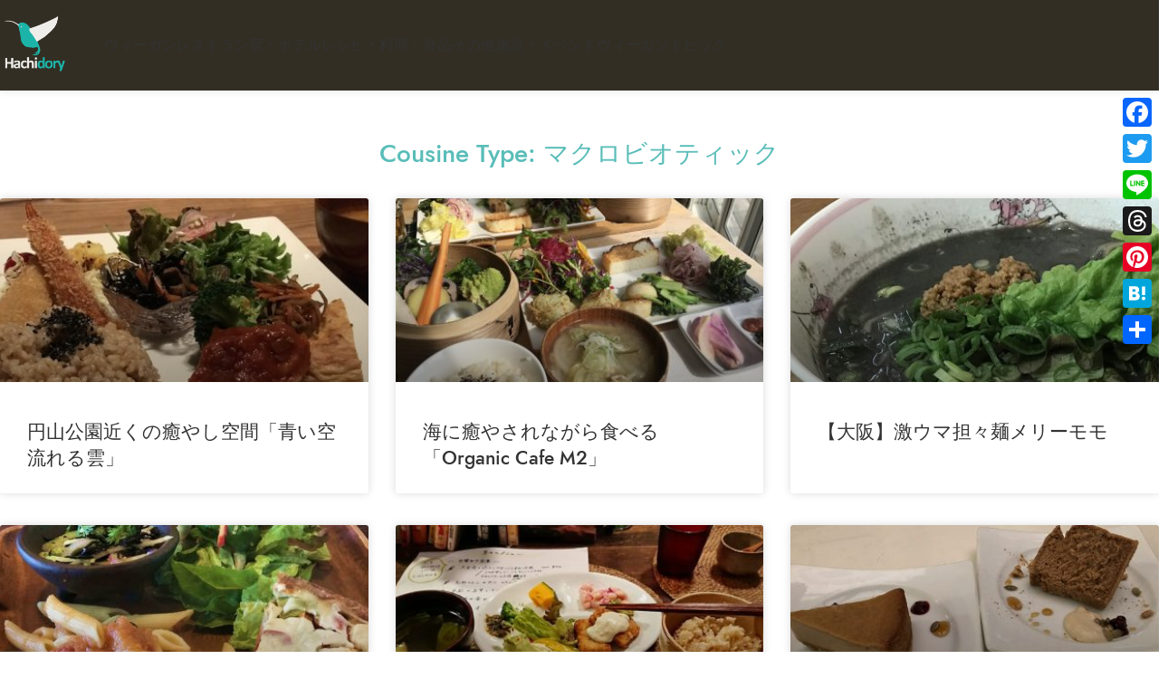

--- FILE ---
content_type: text/html; charset=UTF-8
request_url: https://hachidory.com/cousine_type/makurobioteikku/page/4/
body_size: 23290
content:
<!DOCTYPE html>
<html dir="ltr" lang="ja" prefix="og: https://ogp.me/ns#">
<head>
	<meta charset="UTF-8">
	<link rel="profile" href="https://gmpg.org/xfn/11">
	<link rel="pingback" href="https://hachidory.com/xmlrpc.php">

	<title>マクロビオティック - Hachidory 動物にやさしく、持続可能な未来を作るヴィーガン＆エシカルサイト - Page 4</title>
	<style>img:is([sizes="auto" i], [sizes^="auto," i]) { contain-intrinsic-size: 3000px 1500px }</style>
	
		<!-- All in One SEO 4.8.4.1 - aioseo.com -->
	<meta name="description" content="- Page 4" />
	<meta name="robots" content="noindex, nofollow, max-image-preview:large" />
	<link rel="canonical" href="https://hachidory.com/cousine_type/makurobioteikku/" />
	<link rel="prev" href="https://hachidory.com/cousine_type/makurobioteikku/page/3/" />
	<link rel="next" href="https://hachidory.com/cousine_type/makurobioteikku/page/5/" />
	<meta name="generator" content="All in One SEO (AIOSEO) 4.8.4.1" />
		<script type="application/ld+json" class="aioseo-schema">
			{"@context":"https:\/\/schema.org","@graph":[{"@type":"BreadcrumbList","@id":"https:\/\/hachidory.com\/cousine_type\/makurobioteikku\/page\/4\/#breadcrumblist","itemListElement":[{"@type":"ListItem","@id":"https:\/\/hachidory.com#listItem","position":1,"name":"Home","item":"https:\/\/hachidory.com","nextItem":{"@type":"ListItem","@id":"https:\/\/hachidory.com\/cousine_type\/ryouri-no-syurui-wo-sentakusi-tekudasai\/#listItem","name":"\u6599\u7406\u306e\u7a2e\u985e\u3092\u9078\u629e\u3057\u3066\u304f\u3060\u3055\u3044"}},{"@type":"ListItem","@id":"https:\/\/hachidory.com\/cousine_type\/ryouri-no-syurui-wo-sentakusi-tekudasai\/#listItem","position":2,"name":"\u6599\u7406\u306e\u7a2e\u985e\u3092\u9078\u629e\u3057\u3066\u304f\u3060\u3055\u3044","item":"https:\/\/hachidory.com\/cousine_type\/ryouri-no-syurui-wo-sentakusi-tekudasai\/","nextItem":{"@type":"ListItem","@id":"https:\/\/hachidory.com\/cousine_type\/makurobioteikku\/#listItem","name":"\u30de\u30af\u30ed\u30d3\u30aa\u30c6\u30a3\u30c3\u30af"},"previousItem":{"@type":"ListItem","@id":"https:\/\/hachidory.com#listItem","name":"Home"}},{"@type":"ListItem","@id":"https:\/\/hachidory.com\/cousine_type\/makurobioteikku\/#listItem","position":3,"name":"\u30de\u30af\u30ed\u30d3\u30aa\u30c6\u30a3\u30c3\u30af","item":"https:\/\/hachidory.com\/cousine_type\/makurobioteikku\/","nextItem":{"@type":"ListItem","@id":"https:\/\/hachidory.com\/cousine_type\/makurobioteikku\/page\/4#listItem","name":"\u30da\u30fc\u30b8 4"},"previousItem":{"@type":"ListItem","@id":"https:\/\/hachidory.com\/cousine_type\/ryouri-no-syurui-wo-sentakusi-tekudasai\/#listItem","name":"\u6599\u7406\u306e\u7a2e\u985e\u3092\u9078\u629e\u3057\u3066\u304f\u3060\u3055\u3044"}},{"@type":"ListItem","@id":"https:\/\/hachidory.com\/cousine_type\/makurobioteikku\/page\/4#listItem","position":4,"name":"\u30da\u30fc\u30b8 4","previousItem":{"@type":"ListItem","@id":"https:\/\/hachidory.com\/cousine_type\/makurobioteikku\/#listItem","name":"\u30de\u30af\u30ed\u30d3\u30aa\u30c6\u30a3\u30c3\u30af"}}]},{"@type":"CollectionPage","@id":"https:\/\/hachidory.com\/cousine_type\/makurobioteikku\/page\/4\/#collectionpage","url":"https:\/\/hachidory.com\/cousine_type\/makurobioteikku\/page\/4\/","name":"\u30de\u30af\u30ed\u30d3\u30aa\u30c6\u30a3\u30c3\u30af - Hachidory \u52d5\u7269\u306b\u3084\u3055\u3057\u304f\u3001\u6301\u7d9a\u53ef\u80fd\u306a\u672a\u6765\u3092\u4f5c\u308b\u30f4\u30a3\u30fc\u30ac\u30f3\uff06\u30a8\u30b7\u30ab\u30eb\u30b5\u30a4\u30c8 - Page 4","description":"- Page 4","inLanguage":"ja","isPartOf":{"@id":"https:\/\/hachidory.com\/#website"},"breadcrumb":{"@id":"https:\/\/hachidory.com\/cousine_type\/makurobioteikku\/page\/4\/#breadcrumblist"}},{"@type":"Organization","@id":"https:\/\/hachidory.com\/#organization","name":"Hachidory\u306f\u672a\u6765\u3092\u5b88\u308b\u30fb\u5275\u308b | \u6301\u7d9a\u53ef\u80fd\u306a\u672a\u6765\u3092\u4f5c\u308b\u30f4\u30a3\u30fc\u30ac\u30f3\uff06\u30a8\u30b7\u30ab\u30eb\u30b5\u30a4\u30c8 Hachidory","description":"\u30f4\u30a3\u30fc\u30ac\u30f3\u30ec\u30b9\u30c8\u30e9\u30f3\u3084\u3001\u30f4\u30a3\u30fc\u30ac\u30f3\u5bfe\u5fdc\u3067\u304d\u308b\u30db\u30c6\u30eb\u5bbf\u3001\u30d7\u30e9\u30f3\u30c8\u30d9\u30fc\u30b9\u306e\u30ec\u30b7\u30d4\u3001\u30f4\u30a3\u30fc\u30ac\u30f3\u306b\u95a2\u3059\u308b\u6620\u753b\u3084\u672c\u3001\u5316\u7ca7\u54c1\u3084\u7f8e\u5bb9\u9662\u306a\u3069\u3092\u7d39\u4ecb\u3057\u307e\u3059\u3002","url":"https:\/\/hachidory.com\/"},{"@type":"WebSite","@id":"https:\/\/hachidory.com\/#website","url":"https:\/\/hachidory.com\/","name":"Hachidory \u52d5\u7269\u306b\u3084\u3055\u3057\u304f\u3001\u6301\u7d9a\u53ef\u80fd\u306a\u672a\u6765\u3092\u4f5c\u308b\u30f4\u30a3\u30fc\u30ac\u30f3\uff06\u30a8\u30b7\u30ab\u30eb\u30b5\u30a4\u30c8","description":"\u30f4\u30a3\u30fc\u30ac\u30f3\u30ec\u30b9\u30c8\u30e9\u30f3\u3084\u3001\u30f4\u30a3\u30fc\u30ac\u30f3\u5bfe\u5fdc\u3067\u304d\u308b\u30db\u30c6\u30eb\u5bbf\u3001\u30d7\u30e9\u30f3\u30c8\u30d9\u30fc\u30b9\u306e\u30ec\u30b7\u30d4\u3001\u30f4\u30a3\u30fc\u30ac\u30f3\u306b\u95a2\u3059\u308b\u6620\u753b\u3084\u672c\u3001\u5316\u7ca7\u54c1\u3084\u7f8e\u5bb9\u9662\u306a\u3069\u3092\u7d39\u4ecb\u3057\u307e\u3059\u3002","inLanguage":"ja","publisher":{"@id":"https:\/\/hachidory.com\/#organization"}}]}
		</script>
		<!-- All in One SEO -->

<link rel='dns-prefetch' href='//static.addtoany.com' />
<link rel='dns-prefetch' href='//www.googletagmanager.com' />
<link rel='dns-prefetch' href='//fonts.googleapis.com' />
<link rel="alternate" type="application/rss+xml" title="Hachidory 動物にやさしく、持続可能な未来を作るヴィーガン＆エシカルサイト &raquo; フィード" href="https://hachidory.com/feed/" />
<link rel="alternate" type="application/rss+xml" title="Hachidory 動物にやさしく、持続可能な未来を作るヴィーガン＆エシカルサイト &raquo; コメントフィード" href="https://hachidory.com/comments/feed/" />
<link rel="alternate" type="application/rss+xml" title="Hachidory 動物にやさしく、持続可能な未来を作るヴィーガン＆エシカルサイト &raquo; マクロビオティック Cousine Type のフィード" href="https://hachidory.com/cousine_type/makurobioteikku/feed/" />
		<!-- This site uses the Google Analytics by MonsterInsights plugin v9.9.0 - Using Analytics tracking - https://www.monsterinsights.com/ -->
		<!-- Note: MonsterInsights is not currently configured on this site. The site owner needs to authenticate with Google Analytics in the MonsterInsights settings panel. -->
					<!-- No tracking code set -->
				<!-- / Google Analytics by MonsterInsights -->
		<link rel='stylesheet' id='wp-block-library-css' href='https://hachidory.com/wp-includes/css/dist/block-library/style.min.css?ver=6.8.3' type='text/css' media='all' />
<style id='safe-svg-svg-icon-style-inline-css' type='text/css'>
.safe-svg-cover{text-align:center}.safe-svg-cover .safe-svg-inside{display:inline-block;max-width:100%}.safe-svg-cover svg{fill:currentColor;height:100%;max-height:100%;max-width:100%;width:100%}

</style>
<style id='global-styles-inline-css' type='text/css'>
:root{--wp--preset--aspect-ratio--square: 1;--wp--preset--aspect-ratio--4-3: 4/3;--wp--preset--aspect-ratio--3-4: 3/4;--wp--preset--aspect-ratio--3-2: 3/2;--wp--preset--aspect-ratio--2-3: 2/3;--wp--preset--aspect-ratio--16-9: 16/9;--wp--preset--aspect-ratio--9-16: 9/16;--wp--preset--color--black: #000000;--wp--preset--color--cyan-bluish-gray: #abb8c3;--wp--preset--color--white: #ffffff;--wp--preset--color--pale-pink: #f78da7;--wp--preset--color--vivid-red: #cf2e2e;--wp--preset--color--luminous-vivid-orange: #ff6900;--wp--preset--color--luminous-vivid-amber: #fcb900;--wp--preset--color--light-green-cyan: #7bdcb5;--wp--preset--color--vivid-green-cyan: #00d084;--wp--preset--color--pale-cyan-blue: #8ed1fc;--wp--preset--color--vivid-cyan-blue: #0693e3;--wp--preset--color--vivid-purple: #9b51e0;--wp--preset--gradient--vivid-cyan-blue-to-vivid-purple: linear-gradient(135deg,rgba(6,147,227,1) 0%,rgb(155,81,224) 100%);--wp--preset--gradient--light-green-cyan-to-vivid-green-cyan: linear-gradient(135deg,rgb(122,220,180) 0%,rgb(0,208,130) 100%);--wp--preset--gradient--luminous-vivid-amber-to-luminous-vivid-orange: linear-gradient(135deg,rgba(252,185,0,1) 0%,rgba(255,105,0,1) 100%);--wp--preset--gradient--luminous-vivid-orange-to-vivid-red: linear-gradient(135deg,rgba(255,105,0,1) 0%,rgb(207,46,46) 100%);--wp--preset--gradient--very-light-gray-to-cyan-bluish-gray: linear-gradient(135deg,rgb(238,238,238) 0%,rgb(169,184,195) 100%);--wp--preset--gradient--cool-to-warm-spectrum: linear-gradient(135deg,rgb(74,234,220) 0%,rgb(151,120,209) 20%,rgb(207,42,186) 40%,rgb(238,44,130) 60%,rgb(251,105,98) 80%,rgb(254,248,76) 100%);--wp--preset--gradient--blush-light-purple: linear-gradient(135deg,rgb(255,206,236) 0%,rgb(152,150,240) 100%);--wp--preset--gradient--blush-bordeaux: linear-gradient(135deg,rgb(254,205,165) 0%,rgb(254,45,45) 50%,rgb(107,0,62) 100%);--wp--preset--gradient--luminous-dusk: linear-gradient(135deg,rgb(255,203,112) 0%,rgb(199,81,192) 50%,rgb(65,88,208) 100%);--wp--preset--gradient--pale-ocean: linear-gradient(135deg,rgb(255,245,203) 0%,rgb(182,227,212) 50%,rgb(51,167,181) 100%);--wp--preset--gradient--electric-grass: linear-gradient(135deg,rgb(202,248,128) 0%,rgb(113,206,126) 100%);--wp--preset--gradient--midnight: linear-gradient(135deg,rgb(2,3,129) 0%,rgb(40,116,252) 100%);--wp--preset--font-size--small: 13px;--wp--preset--font-size--medium: 20px;--wp--preset--font-size--large: 36px;--wp--preset--font-size--x-large: 42px;--wp--preset--spacing--20: 0.44rem;--wp--preset--spacing--30: 0.67rem;--wp--preset--spacing--40: 1rem;--wp--preset--spacing--50: 1.5rem;--wp--preset--spacing--60: 2.25rem;--wp--preset--spacing--70: 3.38rem;--wp--preset--spacing--80: 5.06rem;--wp--preset--shadow--natural: 6px 6px 9px rgba(0, 0, 0, 0.2);--wp--preset--shadow--deep: 12px 12px 50px rgba(0, 0, 0, 0.4);--wp--preset--shadow--sharp: 6px 6px 0px rgba(0, 0, 0, 0.2);--wp--preset--shadow--outlined: 6px 6px 0px -3px rgba(255, 255, 255, 1), 6px 6px rgba(0, 0, 0, 1);--wp--preset--shadow--crisp: 6px 6px 0px rgba(0, 0, 0, 1);}:where(body) { margin: 0; }.wp-site-blocks > .alignleft { float: left; margin-right: 2em; }.wp-site-blocks > .alignright { float: right; margin-left: 2em; }.wp-site-blocks > .aligncenter { justify-content: center; margin-left: auto; margin-right: auto; }:where(.is-layout-flex){gap: 0.5em;}:where(.is-layout-grid){gap: 0.5em;}.is-layout-flow > .alignleft{float: left;margin-inline-start: 0;margin-inline-end: 2em;}.is-layout-flow > .alignright{float: right;margin-inline-start: 2em;margin-inline-end: 0;}.is-layout-flow > .aligncenter{margin-left: auto !important;margin-right: auto !important;}.is-layout-constrained > .alignleft{float: left;margin-inline-start: 0;margin-inline-end: 2em;}.is-layout-constrained > .alignright{float: right;margin-inline-start: 2em;margin-inline-end: 0;}.is-layout-constrained > .aligncenter{margin-left: auto !important;margin-right: auto !important;}.is-layout-constrained > :where(:not(.alignleft):not(.alignright):not(.alignfull)){margin-left: auto !important;margin-right: auto !important;}body .is-layout-flex{display: flex;}.is-layout-flex{flex-wrap: wrap;align-items: center;}.is-layout-flex > :is(*, div){margin: 0;}body .is-layout-grid{display: grid;}.is-layout-grid > :is(*, div){margin: 0;}body{padding-top: 0px;padding-right: 0px;padding-bottom: 0px;padding-left: 0px;}a:where(:not(.wp-element-button)){text-decoration: none;}:root :where(.wp-element-button, .wp-block-button__link){background-color: #32373c;border-width: 0;color: #fff;font-family: inherit;font-size: inherit;line-height: inherit;padding: calc(0.667em + 2px) calc(1.333em + 2px);text-decoration: none;}.has-black-color{color: var(--wp--preset--color--black) !important;}.has-cyan-bluish-gray-color{color: var(--wp--preset--color--cyan-bluish-gray) !important;}.has-white-color{color: var(--wp--preset--color--white) !important;}.has-pale-pink-color{color: var(--wp--preset--color--pale-pink) !important;}.has-vivid-red-color{color: var(--wp--preset--color--vivid-red) !important;}.has-luminous-vivid-orange-color{color: var(--wp--preset--color--luminous-vivid-orange) !important;}.has-luminous-vivid-amber-color{color: var(--wp--preset--color--luminous-vivid-amber) !important;}.has-light-green-cyan-color{color: var(--wp--preset--color--light-green-cyan) !important;}.has-vivid-green-cyan-color{color: var(--wp--preset--color--vivid-green-cyan) !important;}.has-pale-cyan-blue-color{color: var(--wp--preset--color--pale-cyan-blue) !important;}.has-vivid-cyan-blue-color{color: var(--wp--preset--color--vivid-cyan-blue) !important;}.has-vivid-purple-color{color: var(--wp--preset--color--vivid-purple) !important;}.has-black-background-color{background-color: var(--wp--preset--color--black) !important;}.has-cyan-bluish-gray-background-color{background-color: var(--wp--preset--color--cyan-bluish-gray) !important;}.has-white-background-color{background-color: var(--wp--preset--color--white) !important;}.has-pale-pink-background-color{background-color: var(--wp--preset--color--pale-pink) !important;}.has-vivid-red-background-color{background-color: var(--wp--preset--color--vivid-red) !important;}.has-luminous-vivid-orange-background-color{background-color: var(--wp--preset--color--luminous-vivid-orange) !important;}.has-luminous-vivid-amber-background-color{background-color: var(--wp--preset--color--luminous-vivid-amber) !important;}.has-light-green-cyan-background-color{background-color: var(--wp--preset--color--light-green-cyan) !important;}.has-vivid-green-cyan-background-color{background-color: var(--wp--preset--color--vivid-green-cyan) !important;}.has-pale-cyan-blue-background-color{background-color: var(--wp--preset--color--pale-cyan-blue) !important;}.has-vivid-cyan-blue-background-color{background-color: var(--wp--preset--color--vivid-cyan-blue) !important;}.has-vivid-purple-background-color{background-color: var(--wp--preset--color--vivid-purple) !important;}.has-black-border-color{border-color: var(--wp--preset--color--black) !important;}.has-cyan-bluish-gray-border-color{border-color: var(--wp--preset--color--cyan-bluish-gray) !important;}.has-white-border-color{border-color: var(--wp--preset--color--white) !important;}.has-pale-pink-border-color{border-color: var(--wp--preset--color--pale-pink) !important;}.has-vivid-red-border-color{border-color: var(--wp--preset--color--vivid-red) !important;}.has-luminous-vivid-orange-border-color{border-color: var(--wp--preset--color--luminous-vivid-orange) !important;}.has-luminous-vivid-amber-border-color{border-color: var(--wp--preset--color--luminous-vivid-amber) !important;}.has-light-green-cyan-border-color{border-color: var(--wp--preset--color--light-green-cyan) !important;}.has-vivid-green-cyan-border-color{border-color: var(--wp--preset--color--vivid-green-cyan) !important;}.has-pale-cyan-blue-border-color{border-color: var(--wp--preset--color--pale-cyan-blue) !important;}.has-vivid-cyan-blue-border-color{border-color: var(--wp--preset--color--vivid-cyan-blue) !important;}.has-vivid-purple-border-color{border-color: var(--wp--preset--color--vivid-purple) !important;}.has-vivid-cyan-blue-to-vivid-purple-gradient-background{background: var(--wp--preset--gradient--vivid-cyan-blue-to-vivid-purple) !important;}.has-light-green-cyan-to-vivid-green-cyan-gradient-background{background: var(--wp--preset--gradient--light-green-cyan-to-vivid-green-cyan) !important;}.has-luminous-vivid-amber-to-luminous-vivid-orange-gradient-background{background: var(--wp--preset--gradient--luminous-vivid-amber-to-luminous-vivid-orange) !important;}.has-luminous-vivid-orange-to-vivid-red-gradient-background{background: var(--wp--preset--gradient--luminous-vivid-orange-to-vivid-red) !important;}.has-very-light-gray-to-cyan-bluish-gray-gradient-background{background: var(--wp--preset--gradient--very-light-gray-to-cyan-bluish-gray) !important;}.has-cool-to-warm-spectrum-gradient-background{background: var(--wp--preset--gradient--cool-to-warm-spectrum) !important;}.has-blush-light-purple-gradient-background{background: var(--wp--preset--gradient--blush-light-purple) !important;}.has-blush-bordeaux-gradient-background{background: var(--wp--preset--gradient--blush-bordeaux) !important;}.has-luminous-dusk-gradient-background{background: var(--wp--preset--gradient--luminous-dusk) !important;}.has-pale-ocean-gradient-background{background: var(--wp--preset--gradient--pale-ocean) !important;}.has-electric-grass-gradient-background{background: var(--wp--preset--gradient--electric-grass) !important;}.has-midnight-gradient-background{background: var(--wp--preset--gradient--midnight) !important;}.has-small-font-size{font-size: var(--wp--preset--font-size--small) !important;}.has-medium-font-size{font-size: var(--wp--preset--font-size--medium) !important;}.has-large-font-size{font-size: var(--wp--preset--font-size--large) !important;}.has-x-large-font-size{font-size: var(--wp--preset--font-size--x-large) !important;}
:where(.wp-block-post-template.is-layout-flex){gap: 1.25em;}:where(.wp-block-post-template.is-layout-grid){gap: 1.25em;}
:where(.wp-block-columns.is-layout-flex){gap: 2em;}:where(.wp-block-columns.is-layout-grid){gap: 2em;}
:root :where(.wp-block-pullquote){font-size: 1.5em;line-height: 1.6;}
</style>
<link rel='stylesheet' id='search-filter-plugin-styles-css' href='https://hachidory.com/wp-content/plugins/search-filter-pro/public/assets/css/search-filter.min.css?ver=2.5.12' type='text/css' media='all' />
<link rel='stylesheet' id='wpdreams-asl-basic-css' href='https://hachidory.com/wp-content/plugins/ajax-search-lite/css/style.basic.css?ver=4.13.1' type='text/css' media='all' />
<link rel='stylesheet' id='wpdreams-asl-instance-css' href='https://hachidory.com/wp-content/plugins/ajax-search-lite/css/style-underline.css?ver=4.13.1' type='text/css' media='all' />
<link rel='stylesheet' id='elementor-frontend-css' href='https://hachidory.com/wp-content/plugins/elementor/assets/css/frontend.min.css?ver=3.30.3' type='text/css' media='all' />
<link rel='stylesheet' id='widget-heading-css' href='https://hachidory.com/wp-content/plugins/elementor/assets/css/widget-heading.min.css?ver=3.30.3' type='text/css' media='all' />
<link rel='stylesheet' id='widget-posts-css' href='https://hachidory.com/wp-content/plugins/elementor-pro/assets/css/widget-posts.min.css?ver=3.30.1' type='text/css' media='all' />
<link rel='stylesheet' id='elementor-post-7-css' href='https://hachidory.com/wp-content/uploads/elementor/css/post-7.css?ver=1753230305' type='text/css' media='all' />
<link rel='stylesheet' id='elementor-post-9457-css' href='https://hachidory.com/wp-content/uploads/elementor/css/post-9457.css?ver=1753230454' type='text/css' media='all' />
<link rel='stylesheet' id='addtoany-css' href='https://hachidory.com/wp-content/plugins/add-to-any/addtoany.min.css?ver=1.16' type='text/css' media='all' />
<style id='addtoany-inline-css' type='text/css'>
@media screen and (max-width:980px){
.a2a_floating_style.a2a_vertical_style{display:none;}
}
</style>
<link rel='stylesheet' id='wd-style-base-css' href='https://hachidory.com/wp-content/themes/woodmart/css/parts/base.min.css?ver=8.2.6' type='text/css' media='all' />
<link rel='stylesheet' id='wd-helpers-wpb-elem-css' href='https://hachidory.com/wp-content/themes/woodmart/css/parts/helpers-wpb-elem.min.css?ver=8.2.6' type='text/css' media='all' />
<link rel='stylesheet' id='wd-revolution-slider-css' href='https://hachidory.com/wp-content/themes/woodmart/css/parts/int-rev-slider.min.css?ver=8.2.6' type='text/css' media='all' />
<link rel='stylesheet' id='wd-elementor-base-css' href='https://hachidory.com/wp-content/themes/woodmart/css/parts/int-elem-base.min.css?ver=8.2.6' type='text/css' media='all' />
<link rel='stylesheet' id='wd-elementor-pro-base-css' href='https://hachidory.com/wp-content/themes/woodmart/css/parts/int-elementor-pro.min.css?ver=8.2.6' type='text/css' media='all' />
<link rel='stylesheet' id='wd-wp-blocks-css' href='https://hachidory.com/wp-content/themes/woodmart/css/parts/wp-blocks.min.css?ver=8.2.6' type='text/css' media='all' />
<link rel='stylesheet' id='wd-header-base-css' href='https://hachidory.com/wp-content/themes/woodmart/css/parts/header-base.min.css?ver=8.2.6' type='text/css' media='all' />
<link rel='stylesheet' id='wd-mod-tools-css' href='https://hachidory.com/wp-content/themes/woodmart/css/parts/mod-tools.min.css?ver=8.2.6' type='text/css' media='all' />
<link rel='stylesheet' id='wd-header-mobile-nav-dropdown-css' href='https://hachidory.com/wp-content/themes/woodmart/css/parts/header-el-mobile-nav-dropdown.min.css?ver=8.2.6' type='text/css' media='all' />
<link rel='stylesheet' id='wd-text-block-css' href='https://hachidory.com/wp-content/themes/woodmart/css/parts/el-text-block.min.css?ver=8.2.6' type='text/css' media='all' />
<link rel='stylesheet' id='wd-widget-collapse-css' href='https://hachidory.com/wp-content/themes/woodmart/css/parts/opt-widget-collapse.min.css?ver=8.2.6' type='text/css' media='all' />
<link rel='stylesheet' id='wd-footer-base-css' href='https://hachidory.com/wp-content/themes/woodmart/css/parts/footer-base.min.css?ver=8.2.6' type='text/css' media='all' />
<link rel='stylesheet' id='wd-widget-nav-css' href='https://hachidory.com/wp-content/themes/woodmart/css/parts/widget-nav.min.css?ver=8.2.6' type='text/css' media='all' />
<link rel='stylesheet' id='wd-scroll-top-css' href='https://hachidory.com/wp-content/themes/woodmart/css/parts/opt-scrolltotop.min.css?ver=8.2.6' type='text/css' media='all' />
<link rel='stylesheet' id='xts-google-fonts-css' href='https://fonts.googleapis.com/css?family=Jost%3A400%2C600%2C500%7CCookie%3A400&#038;ver=8.2.6' type='text/css' media='all' />
<link rel='stylesheet' id='elementor-gf-local-notosans-css' href='https://hachidory.com/wp-content/uploads/elementor/google-fonts/css/notosans.css?ver=1752713074' type='text/css' media='all' />
<script type="text/javascript" id="addtoany-core-js-before">
/* <![CDATA[ */
window.a2a_config=window.a2a_config||{};a2a_config.callbacks=[];a2a_config.overlays=[];a2a_config.templates={};a2a_localize = {
	Share: "共有",
	Save: "ブックマーク",
	Subscribe: "購読",
	Email: "メール",
	Bookmark: "ブックマーク",
	ShowAll: "すべて表示する",
	ShowLess: "小さく表示する",
	FindServices: "サービスを探す",
	FindAnyServiceToAddTo: "追加するサービスを今すぐ探す",
	PoweredBy: "Powered by",
	ShareViaEmail: "メールでシェアする",
	SubscribeViaEmail: "メールで購読する",
	BookmarkInYourBrowser: "ブラウザにブックマーク",
	BookmarkInstructions: "このページをブックマークするには、 Ctrl+D または \u2318+D を押下。",
	AddToYourFavorites: "お気に入りに追加",
	SendFromWebOrProgram: "任意のメールアドレスまたはメールプログラムから送信",
	EmailProgram: "メールプログラム",
	More: "詳細&#8230;",
	ThanksForSharing: "共有ありがとうございます !",
	ThanksForFollowing: "フォローありがとうございます !"
};

a2a_config.callbacks.push({ready:function(){document.querySelectorAll(".a2a_s_undefined").forEach(function(emptyIcon){emptyIcon.parentElement.style.display="none";})}});
/* ]]> */
</script>
<script type="text/javascript" defer src="https://static.addtoany.com/menu/page.js" id="addtoany-core-js"></script>
<script type="text/javascript" src="https://hachidory.com/wp-includes/js/jquery/jquery.min.js?ver=3.7.1" id="jquery-core-js"></script>
<script type="text/javascript" src="https://hachidory.com/wp-includes/js/jquery/jquery-migrate.min.js?ver=3.4.1" id="jquery-migrate-js"></script>
<script type="text/javascript" defer src="https://hachidory.com/wp-content/plugins/add-to-any/addtoany.min.js?ver=1.1" id="addtoany-jquery-js"></script>
<script type="text/javascript" id="search-filter-elementor-js-extra">
/* <![CDATA[ */
var SFE_DATA = {"ajax_url":"https:\/\/hachidory.com\/wp-admin\/admin-ajax.php","home_url":"https:\/\/hachidory.com\/"};
/* ]]> */
</script>
<script type="text/javascript" src="https://hachidory.com/wp-content/plugins/search-filter-elementor/assets/v2/js/search-filter-elementor.js?ver=1.4.1" id="search-filter-elementor-js"></script>
<script type="text/javascript" id="search-filter-plugin-build-js-extra">
/* <![CDATA[ */
var SF_LDATA = {"ajax_url":"https:\/\/hachidory.com\/wp-admin\/admin-ajax.php","home_url":"https:\/\/hachidory.com\/","extensions":["search-filter-elementor"]};
/* ]]> */
</script>
<script type="text/javascript" src="https://hachidory.com/wp-content/plugins/search-filter-pro/public/assets/js/search-filter-build.min.js?ver=2.5.12" id="search-filter-plugin-build-js"></script>
<script type="text/javascript" src="https://hachidory.com/wp-content/plugins/search-filter-pro/public/assets/js/chosen.jquery.min.js?ver=2.5.12" id="search-filter-plugin-chosen-js"></script>

<!-- Site Kit によって追加された Google タグ（gtag.js）スニペット -->

<!-- Google アナリティクス スニペット (Site Kit が追加) -->
<script type="text/javascript" src="https://www.googletagmanager.com/gtag/js?id=G-ZB660Y4VGK" id="google_gtagjs-js" async></script>
<script type="text/javascript" id="google_gtagjs-js-after">
/* <![CDATA[ */
window.dataLayer = window.dataLayer || [];function gtag(){dataLayer.push(arguments);}
gtag("set","linker",{"domains":["hachidory.com"]});
gtag("js", new Date());
gtag("set", "developer_id.dZTNiMT", true);
gtag("config", "G-ZB660Y4VGK");
/* ]]> */
</script>

<!-- Site Kit によって追加された終了 Google タグ（gtag.js）スニペット -->
<script type="text/javascript" src="https://hachidory.com/wp-content/themes/woodmart/js/libs/device.min.js?ver=8.2.6" id="wd-device-library-js"></script>
<script type="text/javascript" src="https://hachidory.com/wp-content/themes/woodmart/js/scripts/global/scrollBar.min.js?ver=8.2.6" id="wd-scrollbar-js"></script>
<link rel="https://api.w.org/" href="https://hachidory.com/wp-json/" /><link rel="alternate" title="JSON" type="application/json" href="https://hachidory.com/wp-json/wp/v2/cousine_type/345" /><link rel="EditURI" type="application/rsd+xml" title="RSD" href="https://hachidory.com/xmlrpc.php?rsd" />
<meta name="generator" content="WordPress 6.8.3" />
<meta name="generator" content="Site Kit by Google 1.157.0" />					<meta name="viewport" content="width=device-width, initial-scale=1.0, maximum-scale=1.0, user-scalable=no">
													<link rel="preconnect" href="https://fonts.gstatic.com" crossorigin />
				<link rel="preload" as="style" href="//fonts.googleapis.com/css?family=Open+Sans&display=swap" />
				<link rel="stylesheet" href="//fonts.googleapis.com/css?family=Open+Sans&display=swap" media="all" />
				<meta name="generator" content="Elementor 3.30.3; features: e_font_icon_svg, additional_custom_breakpoints; settings: css_print_method-external, google_font-enabled, font_display-auto">
			<style>
				.e-con.e-parent:nth-of-type(n+4):not(.e-lazyloaded):not(.e-no-lazyload),
				.e-con.e-parent:nth-of-type(n+4):not(.e-lazyloaded):not(.e-no-lazyload) * {
					background-image: none !important;
				}
				@media screen and (max-height: 1024px) {
					.e-con.e-parent:nth-of-type(n+3):not(.e-lazyloaded):not(.e-no-lazyload),
					.e-con.e-parent:nth-of-type(n+3):not(.e-lazyloaded):not(.e-no-lazyload) * {
						background-image: none !important;
					}
				}
				@media screen and (max-height: 640px) {
					.e-con.e-parent:nth-of-type(n+2):not(.e-lazyloaded):not(.e-no-lazyload),
					.e-con.e-parent:nth-of-type(n+2):not(.e-lazyloaded):not(.e-no-lazyload) * {
						background-image: none !important;
					}
				}
			</style>
			<meta name="generator" content="Powered by Slider Revolution 6.6.7 - responsive, Mobile-Friendly Slider Plugin for WordPress with comfortable drag and drop interface." />
			            <style>
				            
					div[id*='ajaxsearchlitesettings'].searchsettings .asl_option_inner label {
						font-size: 0px !important;
						color: rgba(0, 0, 0, 0);
					}
					div[id*='ajaxsearchlitesettings'].searchsettings .asl_option_inner label:after {
						font-size: 11px !important;
						position: absolute;
						top: 0;
						left: 0;
						z-index: 1;
					}
					.asl_w_container {
						width: 100%;
						margin: 0px 0px 0px 0px;
						min-width: 200px;
					}
					div[id*='ajaxsearchlite'].asl_m {
						width: 100%;
					}
					div[id*='ajaxsearchliteres'].wpdreams_asl_results div.resdrg span.highlighted {
						font-weight: bold;
						color: rgba(217, 49, 43, 1);
						background-color: rgba(238, 238, 238, 1);
					}
					div[id*='ajaxsearchliteres'].wpdreams_asl_results .results img.asl_image {
						width: 70px;
						height: 70px;
						object-fit: cover;
					}
					div[id*='ajaxsearchlite'].asl_r .results {
						max-height: none;
					}
					div[id*='ajaxsearchlite'].asl_r {
						position: absolute;
					}
				
						div.asl_r.asl_w.vertical .results .item::after {
							display: block;
							position: absolute;
							bottom: 0;
							content: '';
							height: 1px;
							width: 100%;
							background: #D8D8D8;
						}
						div.asl_r.asl_w.vertical .results .item.asl_last_item::after {
							display: none;
						}
								            </style>
			            <link rel="icon" href="https://hachidory.com/wp-content/uploads/2022/06/cropped-favicon-32x32.png" sizes="32x32" />
<link rel="icon" href="https://hachidory.com/wp-content/uploads/2022/06/cropped-favicon-192x192.png" sizes="192x192" />
<link rel="apple-touch-icon" href="https://hachidory.com/wp-content/uploads/2022/06/cropped-favicon-180x180.png" />
<meta name="msapplication-TileImage" content="https://hachidory.com/wp-content/uploads/2022/06/cropped-favicon-270x270.png" />
<script>function setREVStartSize(e){
			//window.requestAnimationFrame(function() {
				window.RSIW = window.RSIW===undefined ? window.innerWidth : window.RSIW;
				window.RSIH = window.RSIH===undefined ? window.innerHeight : window.RSIH;
				try {
					var pw = document.getElementById(e.c).parentNode.offsetWidth,
						newh;
					pw = pw===0 || isNaN(pw) || (e.l=="fullwidth" || e.layout=="fullwidth") ? window.RSIW : pw;
					e.tabw = e.tabw===undefined ? 0 : parseInt(e.tabw);
					e.thumbw = e.thumbw===undefined ? 0 : parseInt(e.thumbw);
					e.tabh = e.tabh===undefined ? 0 : parseInt(e.tabh);
					e.thumbh = e.thumbh===undefined ? 0 : parseInt(e.thumbh);
					e.tabhide = e.tabhide===undefined ? 0 : parseInt(e.tabhide);
					e.thumbhide = e.thumbhide===undefined ? 0 : parseInt(e.thumbhide);
					e.mh = e.mh===undefined || e.mh=="" || e.mh==="auto" ? 0 : parseInt(e.mh,0);
					if(e.layout==="fullscreen" || e.l==="fullscreen")
						newh = Math.max(e.mh,window.RSIH);
					else{
						e.gw = Array.isArray(e.gw) ? e.gw : [e.gw];
						for (var i in e.rl) if (e.gw[i]===undefined || e.gw[i]===0) e.gw[i] = e.gw[i-1];
						e.gh = e.el===undefined || e.el==="" || (Array.isArray(e.el) && e.el.length==0)? e.gh : e.el;
						e.gh = Array.isArray(e.gh) ? e.gh : [e.gh];
						for (var i in e.rl) if (e.gh[i]===undefined || e.gh[i]===0) e.gh[i] = e.gh[i-1];
											
						var nl = new Array(e.rl.length),
							ix = 0,
							sl;
						e.tabw = e.tabhide>=pw ? 0 : e.tabw;
						e.thumbw = e.thumbhide>=pw ? 0 : e.thumbw;
						e.tabh = e.tabhide>=pw ? 0 : e.tabh;
						e.thumbh = e.thumbhide>=pw ? 0 : e.thumbh;
						for (var i in e.rl) nl[i] = e.rl[i]<window.RSIW ? 0 : e.rl[i];
						sl = nl[0];
						for (var i in nl) if (sl>nl[i] && nl[i]>0) { sl = nl[i]; ix=i;}
						var m = pw>(e.gw[ix]+e.tabw+e.thumbw) ? 1 : (pw-(e.tabw+e.thumbw)) / (e.gw[ix]);
						newh =  (e.gh[ix] * m) + (e.tabh + e.thumbh);
					}
					var el = document.getElementById(e.c);
					if (el!==null && el) el.style.height = newh+"px";
					el = document.getElementById(e.c+"_wrapper");
					if (el!==null && el) {
						el.style.height = newh+"px";
						el.style.display = "block";
					}
				} catch(e){
					console.log("Failure at Presize of Slider:" + e)
				}
			//});
		  };</script>
<style>
		
		</style>			<style id="wd-style-header_545660-css" data-type="wd-style-header_545660">
				:root{
	--wd-top-bar-h: .00001px;
	--wd-top-bar-sm-h: .00001px;
	--wd-top-bar-sticky-h: .00001px;
	--wd-top-bar-brd-w: .00001px;

	--wd-header-general-h: 100px;
	--wd-header-general-sm-h: 60px;
	--wd-header-general-sticky-h: 80px;
	--wd-header-general-brd-w: .00001px;

	--wd-header-bottom-h: .00001px;
	--wd-header-bottom-sm-h: .00001px;
	--wd-header-bottom-sticky-h: .00001px;
	--wd-header-bottom-brd-w: .00001px;

	--wd-header-clone-h: .00001px;

	--wd-header-brd-w: calc(var(--wd-top-bar-brd-w) + var(--wd-header-general-brd-w) + var(--wd-header-bottom-brd-w));
	--wd-header-h: calc(var(--wd-top-bar-h) + var(--wd-header-general-h) + var(--wd-header-bottom-h) + var(--wd-header-brd-w));
	--wd-header-sticky-h: calc(var(--wd-top-bar-sticky-h) + var(--wd-header-general-sticky-h) + var(--wd-header-bottom-sticky-h) + var(--wd-header-clone-h) + var(--wd-header-brd-w));
	--wd-header-sm-h: calc(var(--wd-top-bar-sm-h) + var(--wd-header-general-sm-h) + var(--wd-header-bottom-sm-h) + var(--wd-header-brd-w));
}


.whb-sticked .whb-general-header .wd-dropdown:not(.sub-sub-menu) {
	margin-top: 20px;
}

.whb-sticked .whb-general-header .wd-dropdown:not(.sub-sub-menu):after {
	height: 30px;
}

:root:has(.whb-top-bar.whb-border-boxed) {
	--wd-top-bar-brd-w: .00001px;
}

@media (max-width: 1024px) {
:root:has(.whb-top-bar.whb-hidden-mobile) {
	--wd-top-bar-brd-w: .00001px;
}
}


:root:has(.whb-header-bottom.whb-border-boxed) {
	--wd-header-bottom-brd-w: .00001px;
}

@media (max-width: 1024px) {
:root:has(.whb-header-bottom.whb-hidden-mobile) {
	--wd-header-bottom-brd-w: .00001px;
}
}



		.whb-top-bar-inner { border-color: rgba(255, 255, 255, 0.25);border-bottom-width: 1px;border-bottom-style: solid; }
.whb-general-header {
	background-color: rgba(51, 46, 36, 1);border-bottom-width: 0px;border-bottom-style: solid;
}

.whb-header-bottom {
	border-color: rgba(230, 230, 230, 1);border-bottom-width: 1px;border-bottom-style: solid;
}
			</style>
						<style id="wd-style-theme_settings_default-css" data-type="wd-style-theme_settings_default">
				@font-face {
	font-weight: normal;
	font-style: normal;
	font-family: "woodmart-font";
	src: url("//hachidory.com/wp-content/themes/woodmart/fonts/woodmart-font-1-400.woff2?v=8.2.6") format("woff2");
}

:root {
	--wd-text-font: "Jost", Arial, Helvetica, sans-serif;
	--wd-text-font-weight: 400;
	--wd-text-color: #777777;
	--wd-text-font-size: 16px;
	--wd-title-font: "Jost", Arial, Helvetica, sans-serif;
	--wd-title-font-weight: 500;
	--wd-title-color: #242424;
	--wd-entities-title-font: "Jost", Arial, Helvetica, sans-serif;
	--wd-entities-title-font-weight: 500;
	--wd-entities-title-color: #333333;
	--wd-entities-title-color-hover: rgb(51 51 51 / 65%);
	--wd-alternative-font: "Cookie", Arial, Helvetica, sans-serif;
	--wd-widget-title-font: "Jost", Arial, Helvetica, sans-serif;
	--wd-widget-title-font-weight: 500;
	--wd-widget-title-transform: uppercase;
	--wd-widget-title-color: #333;
	--wd-widget-title-font-size: 16px;
	--wd-header-el-font: "Jost", Arial, Helvetica, sans-serif;
	--wd-header-el-font-weight: 500;
	--wd-header-el-transform: uppercase;
	--wd-header-el-font-size: 16px;
	--wd-primary-color: rgb(253,70,128);
	--wd-alternative-color: rgb(253,70,128);
	--wd-link-color: #333333;
	--wd-link-color-hover: #242424;
	--btn-default-bgcolor: #f7f7f7;
	--btn-default-bgcolor-hover: #efefef;
	--btn-accented-bgcolor: rgb(253,70,128);
	--btn-accented-bgcolor-hover: rgb(192,17,87);
	--wd-form-brd-width: 1px;
	--notices-success-bg: #459647;
	--notices-success-color: #fff;
	--notices-warning-bg: #E0B252;
	--notices-warning-color: #fff;
}
.wd-popup.wd-age-verify {
	--wd-popup-width: 500px;
}
.wd-popup.wd-promo-popup {
	background-color: rgb(255,255,255);
	background-image: url(https://hachidory.com/wp-content/uploads/2016/03/434_ext_01_0_L-2.jpg);
	background-repeat: no-repeat;
	background-size: cover;
	background-position: center center;
	--wd-popup-width: 800px;
}
:is(.woodmart-woocommerce-layered-nav, .wd-product-category-filter) .wd-scroll-content {
	max-height: 223px;
}
.wd-page-title {
	background-color: rgb(28,180,169);
	background-image: none;
	background-size: cover;
	background-position: center center;
}
.wd-footer {
	background-color: #332E24;
	background-image: none;
}
html .wd-page-content .wd-product .product-wrapper .wd-entities-title, html .wd-product .price, html .wd-product .price > .amount, html .wd-product .price ins > .amount, html .product.wd-product del, html .product.wd-product del .amount {
	font-size: 24px;
}
.wd-popup.popup-quick-view {
	--wd-popup-width: 920px;
}
:root{
--wd-container-w: 1600px;
--wd-form-brd-radius: 0px;
--btn-default-color: #333;
--btn-default-color-hover: #333;
--btn-accented-color: #fff;
--btn-accented-color-hover: #fff;
--btn-default-brd-radius: 0px;
--btn-default-box-shadow: none;
--btn-default-box-shadow-hover: none;
--btn-default-box-shadow-active: none;
--btn-default-bottom: 0px;
--btn-accented-bottom-active: -1px;
--btn-accented-brd-radius: 0px;
--btn-accented-box-shadow: inset 0 -2px 0 rgba(0, 0, 0, .15);
--btn-accented-box-shadow-hover: inset 0 -2px 0 rgba(0, 0, 0, .15);
--wd-brd-radius: 0px;
}

@media (min-width: 1600px) {
section.elementor-section.wd-section-stretch > .elementor-container {
margin-left: auto;
margin-right: auto;
}
}

rs-slides :is([data-type=text],[data-type=button]) {
font-family: Jost !important;
}
rs-slides :is(h1,h2,h3,h4,h5,h6)[data-type=text] {
font-family: Jost !important;
}

@font-face {
	font-family: "Jost";
	src: url("//hachidory.com/wp-content/uploads/2021/10/Jost-400-Book.woff2") format("woff2"), 
url("//hachidory.com/wp-content/uploads/2021/10/Jost-Book.woff") format("woff");
	font-weight: 400;
	font-style: normal;
}

@font-face {
	font-family: "Jost";
	src: url("//hachidory.com/wp-content/uploads/2021/10/Jost-500-Medium.woff2") format("woff2"), 
url("//hachidory.com/wp-content/uploads/2021/10/Jost-Medium.woff") format("woff");
	font-weight: 500;
	font-style: normal;
}

@font-face {
	font-family: "Jost";
	src: url("//hachidory.com/wp-content/uploads/2021/10/jost-600-semi.woff") format("woff2"), 
url("//hachidory.com/wp-content/uploads/2021/10/Jost-Book.woff") format("woff");
	font-weight: 600;
	font-style: normal;
}

			</style>
			</head>

<body class="archive paged tax-cousine_type term-makurobioteikku term-345 paged-4 wp-theme-woodmart wrapper-wide  categories-accordion-on woodmart-ajax-shop-on elementor-page-9457 elementor-default elementor-template-full-width elementor-kit-7">

			<script type="text/javascript" id="wd-flicker-fix">// Flicker fix.</script>	
	
	<div class="wd-page-wrapper website-wrapper">
									<header class="whb-header whb-header_545660 whb-sticky-shadow whb-scroll-slide whb-sticky-real">
					<div class="whb-main-header">
	
<div class="whb-row whb-general-header whb-sticky-row whb-with-bg whb-without-border whb-color-light whb-with-shadow whb-flex-flex-middle">
	<div class="container">
		<div class="whb-flex-row whb-general-header-inner">
			<div class="whb-column whb-col-left whb-column8 whb-visible-lg">
	<div class="site-logo whb-gs8bcnxektjsro21n657 wd-switch-logo">
	<a href="https://hachidory.com/" class="wd-logo wd-main-logo" rel="home" aria-label="Site logo">
		<img width="188" height="179" src="https://hachidory.com/wp-content/uploads/2021/08/footerlogo.png" class="attachment-full size-full" alt="" style="max-width:100px;" decoding="async" srcset="https://hachidory.com/wp-content/uploads/2021/08/footerlogo.png 188w, https://hachidory.com/wp-content/uploads/2021/08/footerlogo-150x143.png 150w" sizes="(max-width: 188px) 100vw, 188px" />	</a>
					<a href="https://hachidory.com/" class="wd-logo wd-sticky-logo" rel="home">
			<img width="188" height="179" src="https://hachidory.com/wp-content/uploads/2021/08/footerlogo.png" class="attachment-full size-full" alt="" style="max-width:80px;" decoding="async" srcset="https://hachidory.com/wp-content/uploads/2021/08/footerlogo.png 188w, https://hachidory.com/wp-content/uploads/2021/08/footerlogo-150x143.png 150w" sizes="(max-width: 188px) 100vw, 188px" />		</a>
	</div>

<div class="whb-space-element whb-b51hbxbg8h22qn4yrxf1 " style="width:30px;"></div>
</div>
<div class="whb-column whb-col-center whb-column9 whb-visible-lg">
	<div class="wd-header-nav wd-header-main-nav text-left wd-design-1 whb-6kgdkbvf12frej4dofvj" role="navigation" aria-label="Main navigation">
	<ul id="menu-hachidory-main-menu" class="menu wd-nav wd-nav-main wd-style-default wd-gap-s"><li id="menu-item-8713" class="menu-item menu-item-type-custom menu-item-object-custom menu-item-8713 item-level-0 menu-simple-dropdown wd-event-hover" ><a href="/restaurant" class="woodmart-nav-link"><span class="nav-link-text">ヴィーガンレストラン</span></a></li>
<li id="menu-item-8714" class="menu-item menu-item-type-custom menu-item-object-custom menu-item-8714 item-level-0 menu-simple-dropdown wd-event-hover" ><a href="/hotel" class="woodmart-nav-link"><span class="nav-link-text">宿・ホテル</span></a></li>
<li id="menu-item-9709" class="menu-item menu-item-type-custom menu-item-object-custom menu-item-9709 item-level-0 menu-simple-dropdown wd-event-hover" ><a href="/food/" class="woodmart-nav-link"><span class="nav-link-text">レシピ・料理・食品</span></a></li>
<li id="menu-item-10747" class="menu-item menu-item-type-custom menu-item-object-custom menu-item-has-children menu-item-10747 item-level-0 menu-simple-dropdown wd-event-hover" ><a href="https://hachidory.com/list/" class="woodmart-nav-link"><span class="nav-link-text">その他施設・イベント</span></a><div class="color-scheme-dark wd-design-default wd-dropdown-menu wd-dropdown"><div class="container wd-entry-content">
<ul class="wd-sub-menu color-scheme-dark">
	<li id="menu-item-9438" class="menu-item menu-item-type-custom menu-item-object-custom menu-item-9438 item-level-1 wd-event-hover" ><a href="/beautyshop/" class="woodmart-nav-link">サロン</a></li>
	<li id="menu-item-9439" class="menu-item menu-item-type-custom menu-item-object-custom menu-item-9439 item-level-1 wd-event-hover" ><a href="/leisure/" class="woodmart-nav-link">レジャー・施設</a></li>
	<li id="menu-item-9441" class="menu-item menu-item-type-custom menu-item-object-custom menu-item-9441 item-level-1 wd-event-hover" ><a href="/event/" class="woodmart-nav-link">イベント</a></li>
</ul>
</div>
</div>
</li>
<li id="menu-item-10281" class="menu-item menu-item-type-taxonomy menu-item-object-category menu-item-has-children menu-item-10281 item-level-0 menu-simple-dropdown wd-event-hover" ><a href="https://hachidory.com/category/article/" class="woodmart-nav-link"><span class="nav-link-text">ヴィーガントピック</span></a><div class="color-scheme-dark wd-design-default wd-dropdown-menu wd-dropdown"><div class="container wd-entry-content">
<ul class="wd-sub-menu color-scheme-dark">
	<li id="menu-item-10282" class="menu-item menu-item-type-taxonomy menu-item-object-category menu-item-10282 item-level-1 wd-event-hover" ><a href="https://hachidory.com/category/article/fashion/" class="woodmart-nav-link">ファッション</a></li>
	<li id="menu-item-10283" class="menu-item menu-item-type-taxonomy menu-item-object-category menu-item-10283 item-level-1 wd-event-hover" ><a href="https://hachidory.com/category/article/beauty/" class="woodmart-nav-link">ビューティー＆ヘルス</a></li>
	<li id="menu-item-10285" class="menu-item menu-item-type-taxonomy menu-item-object-category menu-item-10285 item-level-1 wd-event-hover" ><a href="https://hachidory.com/category/article/culture/" class="woodmart-nav-link">著名人・アーティスト</a></li>
	<li id="menu-item-10286" class="menu-item menu-item-type-taxonomy menu-item-object-category menu-item-10286 item-level-1 wd-event-hover" ><a href="https://hachidory.com/category/article/book/" class="woodmart-nav-link">本・漫画・映画・カルチャー</a></li>
	<li id="menu-item-10287" class="menu-item menu-item-type-taxonomy menu-item-object-category menu-item-10287 item-level-1 wd-event-hover" ><a href="https://hachidory.com/category/article/animal/" class="woodmart-nav-link">動物</a></li>
	<li id="menu-item-10288" class="menu-item menu-item-type-taxonomy menu-item-object-category menu-item-10288 item-level-1 wd-event-hover" ><a href="https://hachidory.com/category/article/ethical-topics/" class="woodmart-nav-link">エシカル</a></li>
</ul>
</div>
</div>
</li>
</ul></div>
</div>
<div class="whb-column whb-col-right whb-column10 whb-visible-lg whb-empty-column">
	</div>
<div class="whb-column whb-mobile-left whb-column_mobile2 whb-hidden-lg">
	<div class="wd-tools-element wd-header-mobile-nav wd-style-text wd-design-1 whb-g1k0m1tib7raxrwkm1t3">
	<a href="#" rel="nofollow" aria-label="Open mobile menu">
		
		<span class="wd-tools-icon">
					</span>

		<span class="wd-tools-text">Menu</span>

			</a>
</div></div>
<div class="whb-column whb-mobile-center whb-column_mobile3 whb-hidden-lg">
	<div class="site-logo whb-lt7vdqgaccmapftzurvt">
	<a href="https://hachidory.com/" class="wd-logo wd-main-logo" rel="home" aria-label="Site logo">
		<img width="188" height="179" src="https://hachidory.com/wp-content/uploads/2021/08/footerlogo.png" class="attachment-full size-full" alt="" style="max-width:60px;" decoding="async" srcset="https://hachidory.com/wp-content/uploads/2021/08/footerlogo.png 188w, https://hachidory.com/wp-content/uploads/2021/08/footerlogo-150x143.png 150w" sizes="(max-width: 188px) 100vw, 188px" />	</a>
	</div>
</div>
<div class="whb-column whb-mobile-right whb-column_mobile4 whb-hidden-lg whb-empty-column">
	</div>
		</div>
	</div>
</div>
</div>
				</header>
			
								<div class="wd-page-content main-page-wrapper">
		
		
		<main id="main-content" class="wd-content-layout content-layout-wrapper container" role="main">
						<div data-elementor-type="archive" data-elementor-id="9457" class="elementor elementor-9457 elementor-location-archive" data-elementor-post-type="elementor_library">
					<section class="wd-negative-gap elementor-section elementor-top-section elementor-element elementor-element-7699147e elementor-section-content-top elementor-section-boxed elementor-section-height-default elementor-section-height-default" data-id="7699147e" data-element_type="section">
						<div class="elementor-container elementor-column-gap-no">
					<div class="elementor-column elementor-col-100 elementor-top-column elementor-element elementor-element-40af327e" data-id="40af327e" data-element_type="column">
			<div class="elementor-widget-wrap elementor-element-populated">
						<div class="elementor-element elementor-element-efde522 elementor-widget elementor-widget-theme-archive-title elementor-page-title elementor-widget-heading" data-id="efde522" data-element_type="widget" data-widget_type="theme-archive-title.default">
				<div class="elementor-widget-container">
					<h1 class="elementor-heading-title elementor-size-default">Cousine Type: マクロビオティック</h1>				</div>
				</div>
				<div class="elementor-element elementor-element-18280690 elementor-grid-3 elementor-grid-tablet-2 elementor-grid-mobile-1 elementor-posts--thumbnail-top elementor-card-shadow-yes elementor-posts__hover-gradient elementor-widget elementor-widget-archive-posts" data-id="18280690" data-element_type="widget" data-settings="{&quot;archive_cards_columns&quot;:&quot;3&quot;,&quot;archive_cards_columns_tablet&quot;:&quot;2&quot;,&quot;archive_cards_columns_mobile&quot;:&quot;1&quot;,&quot;archive_cards_row_gap&quot;:{&quot;unit&quot;:&quot;px&quot;,&quot;size&quot;:35,&quot;sizes&quot;:[]},&quot;archive_cards_row_gap_tablet&quot;:{&quot;unit&quot;:&quot;px&quot;,&quot;size&quot;:&quot;&quot;,&quot;sizes&quot;:[]},&quot;archive_cards_row_gap_mobile&quot;:{&quot;unit&quot;:&quot;px&quot;,&quot;size&quot;:&quot;&quot;,&quot;sizes&quot;:[]},&quot;pagination_type&quot;:&quot;numbers&quot;}" data-widget_type="archive-posts.archive_cards">
				<div class="elementor-widget-container">
							<div class="elementor-posts-container elementor-posts elementor-posts--skin-cards elementor-grid" role="list">
				<article class="elementor-post elementor-grid-item post-1062 restaurant type-restaurant status-publish format-standard has-post-thumbnail hentry cousine_type-subete-vegan-kanzen-saisyoku cousine_type-makurobioteikku cousine_type-yousyoku-kafe-mesi restaurant_prefecture-hokkaidou" role="listitem">
			<div class="elementor-post__card">
				<a class="elementor-post__thumbnail__link" href="https://hachidory.com/restaurant/00/id=1062/" tabindex="-1" ><div class="elementor-post__thumbnail"><img loading="lazy" width="400" height="240" src="https://hachidory.com/wp-content/uploads/2019/03/1062_ext_01_0_L-1-400x240.jpg" class="attachment-medium size-medium wp-image-5062" alt="" decoding="async" srcset="https://hachidory.com/wp-content/uploads/2019/03/1062_ext_01_0_L-1-400x240.jpg 400w, https://hachidory.com/wp-content/uploads/2019/03/1062_ext_01_0_L-1-430x258.jpg 430w, https://hachidory.com/wp-content/uploads/2019/03/1062_ext_01_0_L-1-700x420.jpg 700w, https://hachidory.com/wp-content/uploads/2019/03/1062_ext_01_0_L-1-150x90.jpg 150w, https://hachidory.com/wp-content/uploads/2019/03/1062_ext_01_0_L-1.jpg 750w" sizes="(max-width: 400px) 100vw, 400px" /></div></a>
				<div class="elementor-post__text">
				<h3 class="elementor-post__title">
			<a href="https://hachidory.com/restaurant/00/id=1062/" >
				円山公園近くの癒やし空間「青い空流れる雲」			</a>
		</h3>
				</div>
					</div>
		</article>
				<article class="elementor-post elementor-grid-item post-1055 restaurant type-restaurant status-publish format-standard has-post-thumbnail hentry cousine_type-makurobioteikku cousine_type-itibu-vegan-menyu-ari cousine_type-yousyoku-kafe-mesi restaurant_prefecture-sizuokaken" role="listitem">
			<div class="elementor-post__card">
				<a class="elementor-post__thumbnail__link" href="https://hachidory.com/restaurant/00/id=1055/" tabindex="-1" ><div class="elementor-post__thumbnail"><img loading="lazy" width="400" height="240" src="https://hachidory.com/wp-content/uploads/2019/02/1055_ext_01_0_L-1-400x240.jpg" class="attachment-medium size-medium wp-image-5055" alt="" decoding="async" srcset="https://hachidory.com/wp-content/uploads/2019/02/1055_ext_01_0_L-1-400x240.jpg 400w, https://hachidory.com/wp-content/uploads/2019/02/1055_ext_01_0_L-1-430x258.jpg 430w, https://hachidory.com/wp-content/uploads/2019/02/1055_ext_01_0_L-1-700x420.jpg 700w, https://hachidory.com/wp-content/uploads/2019/02/1055_ext_01_0_L-1-150x90.jpg 150w, https://hachidory.com/wp-content/uploads/2019/02/1055_ext_01_0_L-1.jpg 750w" sizes="(max-width: 400px) 100vw, 400px" /></div></a>
				<div class="elementor-post__text">
				<h3 class="elementor-post__title">
			<a href="https://hachidory.com/restaurant/00/id=1055/" >
				海に癒やされながら食べる「Organic Cafe M2」			</a>
		</h3>
				</div>
					</div>
		</article>
				<article class="elementor-post elementor-grid-item post-1012 restaurant type-restaurant status-publish format-standard has-post-thumbnail hentry cousine_type-makurobioteikku cousine_type-itibu-vegan-menyu-ari cousine_type-yousyoku-kafe-mesi restaurant_prefecture-oosakahu" role="listitem">
			<div class="elementor-post__card">
				<a class="elementor-post__thumbnail__link" href="https://hachidory.com/restaurant/00/id=1012/" tabindex="-1" ><div class="elementor-post__thumbnail"><img loading="lazy" width="400" height="240" src="https://hachidory.com/wp-content/uploads/2019/01/1012_ext_01_0_L-1-400x240.jpg" class="attachment-medium size-medium wp-image-5012" alt="" decoding="async" srcset="https://hachidory.com/wp-content/uploads/2019/01/1012_ext_01_0_L-1-400x240.jpg 400w, https://hachidory.com/wp-content/uploads/2019/01/1012_ext_01_0_L-1-430x258.jpg 430w, https://hachidory.com/wp-content/uploads/2019/01/1012_ext_01_0_L-1-700x420.jpg 700w, https://hachidory.com/wp-content/uploads/2019/01/1012_ext_01_0_L-1-150x90.jpg 150w, https://hachidory.com/wp-content/uploads/2019/01/1012_ext_01_0_L-1.jpg 750w" sizes="(max-width: 400px) 100vw, 400px" /></div></a>
				<div class="elementor-post__text">
				<h3 class="elementor-post__title">
			<a href="https://hachidory.com/restaurant/00/id=1012/" >
				【大阪】激ウマ担々麺メリーモモ			</a>
		</h3>
				</div>
					</div>
		</article>
				<article class="elementor-post elementor-grid-item post-836 restaurant type-restaurant status-publish format-standard has-post-thumbnail hentry cousine_type-makurobioteikku cousine_type-itibu-vegan-menyu-ari cousine_type-yousyoku-kafe-mesi restaurant_prefecture-sizuokaken" role="listitem">
			<div class="elementor-post__card">
				<a class="elementor-post__thumbnail__link" href="https://hachidory.com/restaurant/00/id=836/" tabindex="-1" ><div class="elementor-post__thumbnail"><img loading="lazy" width="400" height="240" src="https://hachidory.com/wp-content/uploads/2018/05/836_ext_01_0_L-2-400x240.jpg" class="attachment-medium size-medium wp-image-4836" alt="" decoding="async" srcset="https://hachidory.com/wp-content/uploads/2018/05/836_ext_01_0_L-2-400x240.jpg 400w, https://hachidory.com/wp-content/uploads/2018/05/836_ext_01_0_L-2-430x258.jpg 430w, https://hachidory.com/wp-content/uploads/2018/05/836_ext_01_0_L-2-700x420.jpg 700w, https://hachidory.com/wp-content/uploads/2018/05/836_ext_01_0_L-2-150x90.jpg 150w, https://hachidory.com/wp-content/uploads/2018/05/836_ext_01_0_L-2.jpg 750w" sizes="(max-width: 400px) 100vw, 400px" /></div></a>
				<div class="elementor-post__text">
				<h3 class="elementor-post__title">
			<a href="https://hachidory.com/restaurant/00/id=836/" >
				浜松にある子供フレンドリーな大人気カフェ Bejita			</a>
		</h3>
				</div>
					</div>
		</article>
				<article class="elementor-post elementor-grid-item post-833 restaurant type-restaurant status-publish format-standard has-post-thumbnail hentry cousine_type-subete-vegan-kanzen-saisyoku cousine_type-makurobioteikku cousine_type-wasyoku-syouzinryouri restaurant_prefecture-toukyouto" role="listitem">
			<div class="elementor-post__card">
				<a class="elementor-post__thumbnail__link" href="https://hachidory.com/restaurant/00/id=833/" tabindex="-1" ><div class="elementor-post__thumbnail"><img loading="lazy" width="400" height="240" src="https://hachidory.com/wp-content/uploads/2018/05/833_ext_01_0_L-2-400x240.jpg" class="attachment-medium size-medium wp-image-4833" alt="" decoding="async" srcset="https://hachidory.com/wp-content/uploads/2018/05/833_ext_01_0_L-2-400x240.jpg 400w, https://hachidory.com/wp-content/uploads/2018/05/833_ext_01_0_L-2-430x258.jpg 430w, https://hachidory.com/wp-content/uploads/2018/05/833_ext_01_0_L-2-700x420.jpg 700w, https://hachidory.com/wp-content/uploads/2018/05/833_ext_01_0_L-2-150x90.jpg 150w, https://hachidory.com/wp-content/uploads/2018/05/833_ext_01_0_L-2.jpg 750w" sizes="(max-width: 400px) 100vw, 400px" /></div></a>
				<div class="elementor-post__text">
				<h3 class="elementor-post__title">
			<a href="https://hachidory.com/restaurant/00/id=833/" >
				YOUR BIG FAMILY			</a>
		</h3>
				</div>
					</div>
		</article>
				<article class="elementor-post elementor-grid-item post-815 restaurant type-restaurant status-publish format-standard has-post-thumbnail hentry cousine_type-makurobioteikku cousine_type-itibu-vegan-menyu-ari restaurant_prefecture-kumamotoken" role="listitem">
			<div class="elementor-post__card">
				<a class="elementor-post__thumbnail__link" href="https://hachidory.com/restaurant/00/id=815/" tabindex="-1" ><div class="elementor-post__thumbnail"><img loading="lazy" width="400" height="240" src="https://hachidory.com/wp-content/uploads/2018/05/815_ext_01_0_L-2-400x240.jpg" class="attachment-medium size-medium wp-image-4815" alt="" decoding="async" srcset="https://hachidory.com/wp-content/uploads/2018/05/815_ext_01_0_L-2-400x240.jpg 400w, https://hachidory.com/wp-content/uploads/2018/05/815_ext_01_0_L-2-430x258.jpg 430w, https://hachidory.com/wp-content/uploads/2018/05/815_ext_01_0_L-2-700x420.jpg 700w, https://hachidory.com/wp-content/uploads/2018/05/815_ext_01_0_L-2-150x90.jpg 150w, https://hachidory.com/wp-content/uploads/2018/05/815_ext_01_0_L-2.jpg 750w" sizes="(max-width: 400px) 100vw, 400px" /></div></a>
				<div class="elementor-post__text">
				<h3 class="elementor-post__title">
			<a href="https://hachidory.com/restaurant/00/id=815/" >
				熊本市内のマクロビカフェ　Private Lodge cafe&#038;diner			</a>
		</h3>
				</div>
					</div>
		</article>
				<article class="elementor-post elementor-grid-item post-789 restaurant type-restaurant status-publish format-standard has-post-thumbnail hentry cousine_type-subete-vegan-kanzen-saisyoku cousine_type-makurobioteikku cousine_type-wasyoku-syouzinryouri restaurant_prefecture-toukyouto" role="listitem">
			<div class="elementor-post__card">
				<a class="elementor-post__thumbnail__link" href="https://hachidory.com/restaurant/00/id=789/" tabindex="-1" ><div class="elementor-post__thumbnail"><img loading="lazy" width="400" height="240" src="https://hachidory.com/wp-content/uploads/2018/04/789_ext_01_0_L-2-400x240.jpg" class="attachment-medium size-medium wp-image-4789" alt="" decoding="async" srcset="https://hachidory.com/wp-content/uploads/2018/04/789_ext_01_0_L-2-400x240.jpg 400w, https://hachidory.com/wp-content/uploads/2018/04/789_ext_01_0_L-2-430x258.jpg 430w, https://hachidory.com/wp-content/uploads/2018/04/789_ext_01_0_L-2-700x420.jpg 700w, https://hachidory.com/wp-content/uploads/2018/04/789_ext_01_0_L-2-150x90.jpg 150w, https://hachidory.com/wp-content/uploads/2018/04/789_ext_01_0_L-2.jpg 750w" sizes="(max-width: 400px) 100vw, 400px" /></div></a>
				<div class="elementor-post__text">
				<h3 class="elementor-post__title">
			<a href="https://hachidory.com/restaurant/00/id=789/" >
				【販売終了？】東京駅と品川駅でなに買うって、駅弁でしょう！豪華！菜食弁当			</a>
		</h3>
				</div>
					</div>
		</article>
				<article class="elementor-post elementor-grid-item post-782 restaurant type-restaurant status-publish format-standard has-post-thumbnail hentry cousine_type-subete-vegan-kanzen-saisyoku cousine_type-itarian cousine_type-makurobioteikku restaurant_prefecture-totigiken" role="listitem">
			<div class="elementor-post__card">
				<a class="elementor-post__thumbnail__link" href="https://hachidory.com/restaurant/00/id=782/" tabindex="-1" ><div class="elementor-post__thumbnail"><img loading="lazy" width="400" height="240" src="https://hachidory.com/wp-content/uploads/2018/03/782_ext_01_0_L-2-400x240.jpg" class="attachment-medium size-medium wp-image-4782" alt="" decoding="async" srcset="https://hachidory.com/wp-content/uploads/2018/03/782_ext_01_0_L-2-400x240.jpg 400w, https://hachidory.com/wp-content/uploads/2018/03/782_ext_01_0_L-2-430x258.jpg 430w, https://hachidory.com/wp-content/uploads/2018/03/782_ext_01_0_L-2-700x420.jpg 700w, https://hachidory.com/wp-content/uploads/2018/03/782_ext_01_0_L-2-150x90.jpg 150w, https://hachidory.com/wp-content/uploads/2018/03/782_ext_01_0_L-2.jpg 750w" sizes="(max-width: 400px) 100vw, 400px" /></div></a>
				<div class="elementor-post__text">
				<h3 class="elementor-post__title">
			<a href="https://hachidory.com/restaurant/00/id=782/" >
				マクロビオティックイタリアン　Café Cuore Del Sol（カフェ クオーレ デル ソル）			</a>
		</h3>
				</div>
					</div>
		</article>
				<article class="elementor-post elementor-grid-item post-725 restaurant type-restaurant status-publish format-standard has-post-thumbnail hentry cousine_type-subete-vegan-kanzen-saisyoku cousine_type-sui-tu cousine_type-makurobioteikku restaurant_prefecture-toukyouto" role="listitem">
			<div class="elementor-post__card">
				<a class="elementor-post__thumbnail__link" href="https://hachidory.com/restaurant/00/id=725/" tabindex="-1" ><div class="elementor-post__thumbnail"><img loading="lazy" width="400" height="240" src="https://hachidory.com/wp-content/uploads/2017/12/725_ext_01_0_L-2-400x240.jpg" class="attachment-medium size-medium wp-image-4725" alt="" decoding="async" srcset="https://hachidory.com/wp-content/uploads/2017/12/725_ext_01_0_L-2-400x240.jpg 400w, https://hachidory.com/wp-content/uploads/2017/12/725_ext_01_0_L-2-430x258.jpg 430w, https://hachidory.com/wp-content/uploads/2017/12/725_ext_01_0_L-2-700x420.jpg 700w, https://hachidory.com/wp-content/uploads/2017/12/725_ext_01_0_L-2-150x90.jpg 150w, https://hachidory.com/wp-content/uploads/2017/12/725_ext_01_0_L-2.jpg 750w" sizes="(max-width: 400px) 100vw, 400px" /></div></a>
				<div class="elementor-post__text">
				<h3 class="elementor-post__title">
			<a href="https://hachidory.com/restaurant/00/id=725/" >
				全部の和菓子はヴィーガン　和のかし　巡			</a>
		</h3>
				</div>
					</div>
		</article>
				<article class="elementor-post elementor-grid-item post-10129 restaurant type-restaurant status-publish format-standard has-post-thumbnail hentry cousine_type-subete-vegan-kanzen-saisyoku cousine_type-makurobioteikku cousine_type-wasyoku-syouzinryouri restaurant_prefecture-yamanasiken" role="listitem">
			<div class="elementor-post__card">
				<a class="elementor-post__thumbnail__link" href="https://hachidory.com/restaurant/00/id=10129/" tabindex="-1" ><div class="elementor-post__thumbnail"><img loading="lazy" width="400" height="240" src="https://hachidory.com/wp-content/uploads/2017/10/696_ext_01_0_L-2-400x240.jpg" class="attachment-medium size-medium wp-image-4696" alt="" decoding="async" srcset="https://hachidory.com/wp-content/uploads/2017/10/696_ext_01_0_L-2-400x240.jpg 400w, https://hachidory.com/wp-content/uploads/2017/10/696_ext_01_0_L-2-430x258.jpg 430w, https://hachidory.com/wp-content/uploads/2017/10/696_ext_01_0_L-2-700x420.jpg 700w, https://hachidory.com/wp-content/uploads/2017/10/696_ext_01_0_L-2-150x90.jpg 150w, https://hachidory.com/wp-content/uploads/2017/10/696_ext_01_0_L-2.jpg 750w" sizes="(max-width: 400px) 100vw, 400px" /></div></a>
				<div class="elementor-post__text">
				<h3 class="elementor-post__title">
			<a href="https://hachidory.com/restaurant/00/id=10129/" >
				八ヶ岳にいくなら必ず立ち寄りたいカフェオハナ			</a>
		</h3>
				</div>
					</div>
		</article>
				<article class="elementor-post elementor-grid-item post-10177 restaurant type-restaurant status-publish format-standard has-post-thumbnail hentry cousine_type-makurobioteikku cousine_type-itibu-vegan-menyu-ari cousine_type-wasyoku-syouzinryouri restaurant_prefecture-miyazakiken" role="listitem">
			<div class="elementor-post__card">
				<a class="elementor-post__thumbnail__link" href="https://hachidory.com/restaurant/00/id=10177/" tabindex="-1" ><div class="elementor-post__thumbnail"><img loading="lazy" width="400" height="256" src="https://hachidory.com/wp-content/uploads/2017/09/684_ext_01_0_L-2-400x256.jpg" class="attachment-medium size-medium wp-image-4684" alt="" decoding="async" srcset="https://hachidory.com/wp-content/uploads/2017/09/684_ext_01_0_L-2-400x256.jpg 400w, https://hachidory.com/wp-content/uploads/2017/09/684_ext_01_0_L-2-430x275.jpg 430w, https://hachidory.com/wp-content/uploads/2017/09/684_ext_01_0_L-2-150x96.jpg 150w, https://hachidory.com/wp-content/uploads/2017/09/684_ext_01_0_L-2.jpg 700w" sizes="(max-width: 400px) 100vw, 400px" /></div></a>
				<div class="elementor-post__text">
				<h3 class="elementor-post__title">
			<a href="https://hachidory.com/restaurant/00/id=10177/" >
				宮崎県の山麓にある、美菜食膳 古嶋			</a>
		</h3>
				</div>
					</div>
		</article>
				<article class="elementor-post elementor-grid-item post-10135 restaurant type-restaurant status-publish format-standard has-post-thumbnail hentry cousine_type-makurobioteikku cousine_type-itibu-vegan-menyu-ari cousine_type-wasyoku-syouzinryouri restaurant_prefecture-kagosimaken" role="listitem">
			<div class="elementor-post__card">
				<a class="elementor-post__thumbnail__link" href="https://hachidory.com/restaurant/00/id=10135/" tabindex="-1" ><div class="elementor-post__thumbnail"><img loading="lazy" width="400" height="240" src="https://hachidory.com/wp-content/uploads/2017/09/674_ext_01_0_L-2-400x240.jpg" class="attachment-medium size-medium wp-image-4674" alt="" decoding="async" srcset="https://hachidory.com/wp-content/uploads/2017/09/674_ext_01_0_L-2-400x240.jpg 400w, https://hachidory.com/wp-content/uploads/2017/09/674_ext_01_0_L-2-430x258.jpg 430w, https://hachidory.com/wp-content/uploads/2017/09/674_ext_01_0_L-2-700x420.jpg 700w, https://hachidory.com/wp-content/uploads/2017/09/674_ext_01_0_L-2-150x90.jpg 150w, https://hachidory.com/wp-content/uploads/2017/09/674_ext_01_0_L-2.jpg 750w" sizes="(max-width: 400px) 100vw, 400px" /></div></a>
				<div class="elementor-post__text">
				<h3 class="elementor-post__title">
			<a href="https://hachidory.com/restaurant/00/id=10135/" >
				鹿児島で有機野菜をたべる地球畑のカフェ 草原をわたる船			</a>
		</h3>
				</div>
					</div>
		</article>
				</div>
		
				<div class="e-load-more-anchor" data-page="4" data-max-page="6" data-next-page="https://hachidory.com/cousine_type/makurobioteikku/page/5/"></div>
				<nav class="elementor-pagination" aria-label="Pagination">
			<a class="page-numbers" href="https://hachidory.com/cousine_type/makurobioteikku/"><span class="elementor-screen-only">ページ</span>1</a>
<a class="page-numbers" href="https://hachidory.com/cousine_type/makurobioteikku/page/2/"><span class="elementor-screen-only">ページ</span>2</a>
<a class="page-numbers" href="https://hachidory.com/cousine_type/makurobioteikku/page/3/"><span class="elementor-screen-only">ページ</span>3</a>
<span aria-current="page" class="page-numbers current"><span class="elementor-screen-only">ページ</span>4</span>
<a class="page-numbers" href="https://hachidory.com/cousine_type/makurobioteikku/page/5/"><span class="elementor-screen-only">ページ</span>5</a>
<a class="page-numbers" href="https://hachidory.com/cousine_type/makurobioteikku/page/6/"><span class="elementor-screen-only">ページ</span>6</a>		</nav>
						</div>
				</div>
					</div>
		</div>
					</div>
		</section>
		<div class="wd-negative-gap elementor-element elementor-element-81134df e-flex e-con-boxed e-con e-parent" data-id="81134df" data-element_type="container">
					<div class="e-con-inner">
				<div class="elementor-element elementor-element-6c6d564 elementor-widget elementor-widget-wd_text_block" data-id="6c6d564" data-element_type="widget" data-widget_type="wd_text_block.default">
				<div class="elementor-widget-container">
							<div class="wd-text-block reset-last-child text-left">
			
			<a href="http://ck.jp.ap.valuecommerce.com/servlet/referral?sid=3203950&amp;pid=883517291">このリンクから飛んで楽天市場でお買い物をする。<img src="https://hachidory.com/wp-content/uploads/2022/05/0a.gif" /></a>
					</div>
						</div>
				</div>
					</div>
				</div>
				</div>
					</main>
		
</div>
							<footer class="wd-footer footer-container color-scheme-light">
																					<div class="container main-footer">
		<aside class="footer-sidebar widget-area wd-grid-g" style="--wd-col-lg:12;--wd-gap-lg:30px;--wd-gap-sm:20px;">
											<div class="footer-column footer-column-1 wd-grid-col" style="--wd-col-xs:12;--wd-col-md:6;--wd-col-lg:3;">
									</div>
											<div class="footer-column footer-column-2 wd-grid-col" style="--wd-col-xs:12;--wd-col-md:6;--wd-col-lg:3;">
					<div id="block-18" class="wd-widget widget footer-widget  widget_block widget_text">
<p></p>
</div>				</div>
											<div class="footer-column footer-column-3 wd-grid-col" style="--wd-col-xs:12;--wd-col-md:4;--wd-col-lg:2;">
					<div id="nav_menu-16" class="wd-widget widget footer-widget  widget_nav_menu"><h5 class="widget-title">私たちについて</h5><div class="menu-footer-menu-about-us-container"><ul id="menu-footer-menu-about-us" class="menu"><li id="menu-item-10199" class="menu-item menu-item-type-post_type menu-item-object-page menu-item-10199"><a href="https://hachidory.com/hachidory/">Hachidoryについて</a></li>
<li id="menu-item-10200" class="menu-item menu-item-type-post_type menu-item-object-page menu-item-10200"><a href="https://hachidory.com/writer/">ライター</a></li>
<li id="menu-item-8671" class="menu-item menu-item-type-post_type menu-item-object-page menu-item-8671"><a href="https://hachidory.com/contact-us/">運営組織</a></li>
</ul></div></div>				</div>
											<div class="footer-column footer-column-4 wd-grid-col" style="--wd-col-xs:12;--wd-col-md:4;--wd-col-lg:2;">
					<div id="nav_menu-17" class="wd-widget widget footer-widget  widget_nav_menu"><h5 class="widget-title">パートナーシップ</h5><div class="menu-footer-menu-partners-container"><ul id="menu-footer-menu-partners" class="menu"><li id="menu-item-8672" class="menu-item menu-item-type-custom menu-item-object-custom menu-item-8672"><a href="https://arcj.org/">動物の問題を知る</a></li>
<li id="menu-item-8673" class="menu-item menu-item-type-custom menu-item-object-custom menu-item-8673"><a href="https://www.hopeforanimals.org/">動物はごはんじゃない</a></li>
<li id="menu-item-8674" class="menu-item menu-item-type-custom menu-item-object-custom menu-item-8674"><a href="https://bethevoiceforanimals.com/">犬や猫が幸せに暮らせる社会を</a></li>
<li id="menu-item-8675" class="menu-item menu-item-type-custom menu-item-object-custom menu-item-8675"><a href="https://www.no-fur.org/">毛皮（リアルファー）をなくそう</a></li>
<li id="menu-item-8676" class="menu-item menu-item-type-custom menu-item-object-custom menu-item-8676"><a href="http://www.nomoreanimaltests.com/">動物実験をなくそう</a></li>
</ul></div></div>				</div>
											<div class="footer-column footer-column-5 wd-grid-col" style="--wd-col-xs:12;--wd-col-md:4;--wd-col-lg:2;">
					<div id="nav_menu-18" class="wd-widget widget footer-widget  widget_nav_menu"><h5 class="widget-title">リンク</h5><div class="menu-footer-menu-links-container"><ul id="menu-footer-menu-links" class="menu"><li id="menu-item-8677" class="menu-item menu-item-type-custom menu-item-object-custom menu-item-8677"><a href="/restaurant">ベジタリアンレストラン</a></li>
<li id="menu-item-8678" class="menu-item menu-item-type-custom menu-item-object-custom menu-item-8678"><a href="/food">料理のレシピ</a></li>
<li id="menu-item-8679" class="menu-item menu-item-type-custom menu-item-object-custom menu-item-8679"><a href="/event">お出かけスポット、イベント</a></li>
<li id="menu-item-8680" class="menu-item menu-item-type-custom menu-item-object-custom menu-item-8680"><a href="/hotel">ベジタリアンでも行ける宿</a></li>
<li id="menu-item-8681" class="menu-item menu-item-type-custom menu-item-object-custom menu-item-8681"><a href="/fashion">エシカルファッション</a></li>
</ul></div></div>				</div>
					</aside>
	</div>
	
																							<div class="wd-copyrights copyrights-wrapper wd-layout-two-columns">
						<div class="container wd-grid-g">
							<div class="wd-col-start reset-last-child">
																	<div class="footer_link">
		<ul>
						<li><a href="https://www.hachidory.com/">トップ</a></li>
						<li><a href="https://www.hachidory.com/restaurant/">ヴィーガン・ベジタリアンレストランリスト</a></li>
						<li><a href="https://www.hachidory.com/culture/">映画・芸術・ヴィーガンの有名人</a></li>
						<li><a href="https://www.hachidory.com/food/">レシピ・料理</a></li>
						<li><a href="https://www.hachidory.com/beautyshop/">Cruelty Freeサロンリスト</a></li>
						<li><a href="https://www.hachidory.com/leisure/">Animal Friendlyお出かけスポット</a></li>
						<li><a href="https://www.hachidory.com/animal/">動物</a></li>
						<li><a href="https://www.hachidory.com/beauty/">ビューティー&amp;ヘルス</a></li>
						<li><a href="https://www.hachidory.com/fashion/">ファッション</a></li>
						<li><a href="https://www.hachidory.com/earth/">エシカルトピックス</a></li>

					</ul>
	</div>
<small>Copyright © - Animal Rights Center All Rights Reserved.
</small>

															</div>
															<div class="wd-col-end reset-last-child">
									<div class="footer_link">
		<ul>
						<li style="text-align:left"><a href="https://www.hachidory.com/event/">イベント</a></li>
						<li style="text-align:left"><a href="https://www.hachidory.com/wedding/">ウェディング</a></li>
						<li style="text-align:left"><a href="https://www.hachidory.com/culture/movie/list/">芸能・映画・カルチャー検索結果</a></li>
						<li style="text-align:left"><a href="https://www.hachidory.com/culture/movie/">芸能・映画・カルチャー</a></li>
						<li style="text-align:left"><a href="https://www.hachidory.com/writer/">ライター紹介</a></li>
						<li style="text-align:left"><a href="https://www.hachidory.com/hachidory/">Hachidoryについて</a></li>
						<li style="text-align:left"><a href="https://www.hachidory.com/search/">Hachidory　サイト内検索</a></li>
						<li style="text-align:left"><a href="https://www.hachidory.com/privacy/">プライバシーポリシー</a></li>
						<li style="text-align:left"><a href="https://www.hachidory.com/inquiry/">お問い合わせ</a></li>
						<li style="text-align:left"><a href="https://www.hachidory.com/sitemap/">サイトマップ</a></li>
					</ul>
	</div>								</div>
													</div>
					</div>
							</footer>
			</div>
<div class="wd-close-side wd-fill"></div>
		<a href="#" class="scrollToTop" aria-label="Scroll to top button"></a>
		<div class="mobile-nav wd-side-hidden wd-side-hidden-nav wd-left wd-opener-arrow"><ul id="menu-mobile-navigation" class="mobile-pages-menu menu wd-nav wd-nav-mobile wd-layout-dropdown wd-active"><li id="menu-item-10289" class="menu-item menu-item-type-custom menu-item-object-custom menu-item-10289 item-level-0" ><a href="/restaurant/" class="woodmart-nav-link"><span class="nav-link-text">ヴィーガンレストラン</span></a></li>
<li id="menu-item-10290" class="menu-item menu-item-type-custom menu-item-object-custom menu-item-has-children menu-item-10290 item-level-0" ><a href="/list/" class="woodmart-nav-link"><span class="nav-link-text">宿/レシピ…</span></a>
<ul class="wd-sub-menu">
	<li id="menu-item-10291" class="menu-item menu-item-type-custom menu-item-object-custom menu-item-10291 item-level-1" ><a href="/hotel/" class="woodmart-nav-link">宿・ホテル</a></li>
	<li id="menu-item-10292" class="menu-item menu-item-type-custom menu-item-object-custom menu-item-10292 item-level-1" ><a href="/food/" class="woodmart-nav-link">レシピ・料理・食品</a></li>
	<li id="menu-item-10293" class="menu-item menu-item-type-custom menu-item-object-custom menu-item-10293 item-level-1" ><a href="/beautyshop/" class="woodmart-nav-link">サロン</a></li>
	<li id="menu-item-10294" class="menu-item menu-item-type-custom menu-item-object-custom menu-item-10294 item-level-1" ><a href="/leisure/" class="woodmart-nav-link">レジャー・施設</a></li>
	<li id="menu-item-10295" class="menu-item menu-item-type-custom menu-item-object-custom menu-item-10295 item-level-1" ><a href="/event/" class="woodmart-nav-link">イベント</a></li>
	<li id="menu-item-10296" class="menu-item menu-item-type-custom menu-item-object-custom menu-item-10296 item-level-1" ><a href="/restaurant/" class="woodmart-nav-link">レストラン</a></li>
</ul>
</li>
<li id="menu-item-10297" class="menu-item menu-item-type-taxonomy menu-item-object-category menu-item-has-children menu-item-10297 item-level-0" ><a href="https://hachidory.com/category/article/" class="woodmart-nav-link"><span class="nav-link-text">ヴィーガントピック</span></a>
<ul class="wd-sub-menu">
	<li id="menu-item-10298" class="menu-item menu-item-type-taxonomy menu-item-object-category menu-item-10298 item-level-1" ><a href="https://hachidory.com/category/article/fashion/" class="woodmart-nav-link">ファッション</a></li>
	<li id="menu-item-10299" class="menu-item menu-item-type-taxonomy menu-item-object-category menu-item-10299 item-level-1" ><a href="https://hachidory.com/category/article/beauty/" class="woodmart-nav-link">ビューティー＆ヘルス</a></li>
	<li id="menu-item-10301" class="menu-item menu-item-type-taxonomy menu-item-object-category menu-item-10301 item-level-1" ><a href="https://hachidory.com/category/article/culture/" class="woodmart-nav-link">著名人・アーティスト</a></li>
	<li id="menu-item-10302" class="menu-item menu-item-type-taxonomy menu-item-object-category menu-item-10302 item-level-1" ><a href="https://hachidory.com/category/article/book/" class="woodmart-nav-link">本・漫画・映画・カルチャー</a></li>
	<li id="menu-item-10303" class="menu-item menu-item-type-taxonomy menu-item-object-category menu-item-10303 item-level-1" ><a href="https://hachidory.com/category/article/animal/" class="woodmart-nav-link">動物</a></li>
	<li id="menu-item-10304" class="menu-item menu-item-type-taxonomy menu-item-object-category menu-item-10304 item-level-1" ><a href="https://hachidory.com/category/article/ethical-topics/" class="woodmart-nav-link">エシカルtopics</a></li>
</ul>
</li>
</ul>
		</div>
		<script>
			window.RS_MODULES = window.RS_MODULES || {};
			window.RS_MODULES.modules = window.RS_MODULES.modules || {};
			window.RS_MODULES.waiting = window.RS_MODULES.waiting || [];
			window.RS_MODULES.defered = true;
			window.RS_MODULES.moduleWaiting = window.RS_MODULES.moduleWaiting || {};
			window.RS_MODULES.type = 'compiled';
		</script>
		<script type="speculationrules">
{"prefetch":[{"source":"document","where":{"and":[{"href_matches":"\/*"},{"not":{"href_matches":["\/wp-*.php","\/wp-admin\/*","\/wp-content\/uploads\/*","\/wp-content\/*","\/wp-content\/plugins\/*","\/wp-content\/themes\/woodmart\/*","\/*\\?(.+)"]}},{"not":{"selector_matches":"a[rel~=\"nofollow\"]"}},{"not":{"selector_matches":".no-prefetch, .no-prefetch a"}}]},"eagerness":"conservative"}]}
</script>
<div class="a2a_kit a2a_kit_size_32 a2a_floating_style a2a_vertical_style" style="right:0px;top:100px;background-color:transparent"><a class="a2a_button_facebook" href="https://www.addtoany.com/add_to/facebook?linkurl=https%3A%2F%2Fhachidory.com%2Fcousine_type%2Fmakurobioteikku%2Fpage%2F4%2F&amp;linkname=%E3%83%9E%E3%82%AF%E3%83%AD%E3%83%93%E3%82%AA%E3%83%86%E3%82%A3%E3%83%83%E3%82%AF%20-%20Hachidory%20%E5%8B%95%E7%89%A9%E3%81%AB%E3%82%84%E3%81%95%E3%81%97%E3%81%8F%E3%80%81%E6%8C%81%E7%B6%9A%E5%8F%AF%E8%83%BD%E3%81%AA%E6%9C%AA%E6%9D%A5%E3%82%92%E4%BD%9C%E3%82%8B%E3%83%B4%E3%82%A3%E3%83%BC%E3%82%AC%E3%83%B3%EF%BC%86%E3%82%A8%E3%82%B7%E3%82%AB%E3%83%AB%E3%82%B5%E3%82%A4%E3%83%88%20-%20Page%204" title="Facebook" rel="nofollow noopener" target="_blank"></a><a class="a2a_button_twitter" href="https://www.addtoany.com/add_to/twitter?linkurl=https%3A%2F%2Fhachidory.com%2Fcousine_type%2Fmakurobioteikku%2Fpage%2F4%2F&amp;linkname=%E3%83%9E%E3%82%AF%E3%83%AD%E3%83%93%E3%82%AA%E3%83%86%E3%82%A3%E3%83%83%E3%82%AF%20-%20Hachidory%20%E5%8B%95%E7%89%A9%E3%81%AB%E3%82%84%E3%81%95%E3%81%97%E3%81%8F%E3%80%81%E6%8C%81%E7%B6%9A%E5%8F%AF%E8%83%BD%E3%81%AA%E6%9C%AA%E6%9D%A5%E3%82%92%E4%BD%9C%E3%82%8B%E3%83%B4%E3%82%A3%E3%83%BC%E3%82%AC%E3%83%B3%EF%BC%86%E3%82%A8%E3%82%B7%E3%82%AB%E3%83%AB%E3%82%B5%E3%82%A4%E3%83%88%20-%20Page%204" title="Twitter" rel="nofollow noopener" target="_blank"></a><a class="a2a_button_line" href="https://www.addtoany.com/add_to/line?linkurl=https%3A%2F%2Fhachidory.com%2Fcousine_type%2Fmakurobioteikku%2Fpage%2F4%2F&amp;linkname=%E3%83%9E%E3%82%AF%E3%83%AD%E3%83%93%E3%82%AA%E3%83%86%E3%82%A3%E3%83%83%E3%82%AF%20-%20Hachidory%20%E5%8B%95%E7%89%A9%E3%81%AB%E3%82%84%E3%81%95%E3%81%97%E3%81%8F%E3%80%81%E6%8C%81%E7%B6%9A%E5%8F%AF%E8%83%BD%E3%81%AA%E6%9C%AA%E6%9D%A5%E3%82%92%E4%BD%9C%E3%82%8B%E3%83%B4%E3%82%A3%E3%83%BC%E3%82%AC%E3%83%B3%EF%BC%86%E3%82%A8%E3%82%B7%E3%82%AB%E3%83%AB%E3%82%B5%E3%82%A4%E3%83%88%20-%20Page%204" title="Line" rel="nofollow noopener" target="_blank"></a><a class="a2a_button_threads" href="https://www.addtoany.com/add_to/threads?linkurl=https%3A%2F%2Fhachidory.com%2Fcousine_type%2Fmakurobioteikku%2Fpage%2F4%2F&amp;linkname=%E3%83%9E%E3%82%AF%E3%83%AD%E3%83%93%E3%82%AA%E3%83%86%E3%82%A3%E3%83%83%E3%82%AF%20-%20Hachidory%20%E5%8B%95%E7%89%A9%E3%81%AB%E3%82%84%E3%81%95%E3%81%97%E3%81%8F%E3%80%81%E6%8C%81%E7%B6%9A%E5%8F%AF%E8%83%BD%E3%81%AA%E6%9C%AA%E6%9D%A5%E3%82%92%E4%BD%9C%E3%82%8B%E3%83%B4%E3%82%A3%E3%83%BC%E3%82%AC%E3%83%B3%EF%BC%86%E3%82%A8%E3%82%B7%E3%82%AB%E3%83%AB%E3%82%B5%E3%82%A4%E3%83%88%20-%20Page%204" title="Threads" rel="nofollow noopener" target="_blank"></a><a class="a2a_button_pinterest" href="https://www.addtoany.com/add_to/pinterest?linkurl=https%3A%2F%2Fhachidory.com%2Fcousine_type%2Fmakurobioteikku%2Fpage%2F4%2F&amp;linkname=%E3%83%9E%E3%82%AF%E3%83%AD%E3%83%93%E3%82%AA%E3%83%86%E3%82%A3%E3%83%83%E3%82%AF%20-%20Hachidory%20%E5%8B%95%E7%89%A9%E3%81%AB%E3%82%84%E3%81%95%E3%81%97%E3%81%8F%E3%80%81%E6%8C%81%E7%B6%9A%E5%8F%AF%E8%83%BD%E3%81%AA%E6%9C%AA%E6%9D%A5%E3%82%92%E4%BD%9C%E3%82%8B%E3%83%B4%E3%82%A3%E3%83%BC%E3%82%AC%E3%83%B3%EF%BC%86%E3%82%A8%E3%82%B7%E3%82%AB%E3%83%AB%E3%82%B5%E3%82%A4%E3%83%88%20-%20Page%204" title="Pinterest" rel="nofollow noopener" target="_blank"></a><a class="a2a_button_hatena" href="https://www.addtoany.com/add_to/hatena?linkurl=https%3A%2F%2Fhachidory.com%2Fcousine_type%2Fmakurobioteikku%2Fpage%2F4%2F&amp;linkname=%E3%83%9E%E3%82%AF%E3%83%AD%E3%83%93%E3%82%AA%E3%83%86%E3%82%A3%E3%83%83%E3%82%AF%20-%20Hachidory%20%E5%8B%95%E7%89%A9%E3%81%AB%E3%82%84%E3%81%95%E3%81%97%E3%81%8F%E3%80%81%E6%8C%81%E7%B6%9A%E5%8F%AF%E8%83%BD%E3%81%AA%E6%9C%AA%E6%9D%A5%E3%82%92%E4%BD%9C%E3%82%8B%E3%83%B4%E3%82%A3%E3%83%BC%E3%82%AC%E3%83%B3%EF%BC%86%E3%82%A8%E3%82%B7%E3%82%AB%E3%83%AB%E3%82%B5%E3%82%A4%E3%83%88%20-%20Page%204" title="Hatena" rel="nofollow noopener" target="_blank"></a><a class="a2a_dd addtoany_share_save addtoany_share" href="https://www.addtoany.com/share"></a></div><script src="/wp-content/themes/woodmart-child/js/contact-info.js"></script>			<script>
				const lazyloadRunObserver = () => {
					const lazyloadBackgrounds = document.querySelectorAll( `.e-con.e-parent:not(.e-lazyloaded)` );
					const lazyloadBackgroundObserver = new IntersectionObserver( ( entries ) => {
						entries.forEach( ( entry ) => {
							if ( entry.isIntersecting ) {
								let lazyloadBackground = entry.target;
								if( lazyloadBackground ) {
									lazyloadBackground.classList.add( 'e-lazyloaded' );
								}
								lazyloadBackgroundObserver.unobserve( entry.target );
							}
						});
					}, { rootMargin: '200px 0px 200px 0px' } );
					lazyloadBackgrounds.forEach( ( lazyloadBackground ) => {
						lazyloadBackgroundObserver.observe( lazyloadBackground );
					} );
				};
				const events = [
					'DOMContentLoaded',
					'elementor/lazyload/observe',
				];
				events.forEach( ( event ) => {
					document.addEventListener( event, lazyloadRunObserver );
				} );
			</script>
			<link rel='stylesheet' id='rs-plugin-settings-css' href='https://hachidory.com/wp-content/plugins/revslider/public/assets/css/rs6.css?ver=6.6.7' type='text/css' media='all' />
<style id='rs-plugin-settings-inline-css' type='text/css'>
#rs-demo-id {}
</style>
<script type="text/javascript" src="https://hachidory.com/wp-includes/js/dist/hooks.min.js?ver=4d63a3d491d11ffd8ac6" id="wp-hooks-js"></script>
<script type="text/javascript" src="https://hachidory.com/wp-includes/js/dist/i18n.min.js?ver=5e580eb46a90c2b997e6" id="wp-i18n-js"></script>
<script type="text/javascript" id="wp-i18n-js-after">
/* <![CDATA[ */
wp.i18n.setLocaleData( { 'text direction\u0004ltr': [ 'ltr' ] } );
/* ]]> */
</script>
<script type="text/javascript" src="https://hachidory.com/wp-content/plugins/contact-form-7/includes/swv/js/index.js?ver=6.1" id="swv-js"></script>
<script type="text/javascript" id="contact-form-7-js-translations">
/* <![CDATA[ */
( function( domain, translations ) {
	var localeData = translations.locale_data[ domain ] || translations.locale_data.messages;
	localeData[""].domain = domain;
	wp.i18n.setLocaleData( localeData, domain );
} )( "contact-form-7", {"translation-revision-date":"2025-06-27 09:47:49+0000","generator":"GlotPress\/4.0.1","domain":"messages","locale_data":{"messages":{"":{"domain":"messages","plural-forms":"nplurals=1; plural=0;","lang":"ja_JP"},"This contact form is placed in the wrong place.":["\u3053\u306e\u30b3\u30f3\u30bf\u30af\u30c8\u30d5\u30a9\u30fc\u30e0\u306f\u9593\u9055\u3063\u305f\u4f4d\u7f6e\u306b\u7f6e\u304b\u308c\u3066\u3044\u307e\u3059\u3002"],"Error:":["\u30a8\u30e9\u30fc:"]}},"comment":{"reference":"includes\/js\/index.js"}} );
/* ]]> */
</script>
<script type="text/javascript" id="contact-form-7-js-before">
/* <![CDATA[ */
var wpcf7 = {
    "api": {
        "root": "https:\/\/hachidory.com\/wp-json\/",
        "namespace": "contact-form-7\/v1"
    }
};
/* ]]> */
</script>
<script type="text/javascript" src="https://hachidory.com/wp-content/plugins/contact-form-7/includes/js/index.js?ver=6.1" id="contact-form-7-js"></script>
<script type="text/javascript" src="https://hachidory.com/wp-content/plugins/revslider/public/assets/js/rbtools.min.js?ver=6.6.7" defer async id="tp-tools-js"></script>
<script type="text/javascript" src="https://hachidory.com/wp-content/plugins/revslider/public/assets/js/rs6.min.js?ver=6.6.7" defer async id="revmin-js"></script>
<script type="text/javascript" src="https://hachidory.com/wp-includes/js/jquery/ui/core.min.js?ver=1.13.3" id="jquery-ui-core-js"></script>
<script type="text/javascript" src="https://hachidory.com/wp-includes/js/jquery/ui/datepicker.min.js?ver=1.13.3" id="jquery-ui-datepicker-js"></script>
<script type="text/javascript" id="jquery-ui-datepicker-js-after">
/* <![CDATA[ */
jQuery(function(jQuery){jQuery.datepicker.setDefaults({"closeText":"\u9589\u3058\u308b","currentText":"\u4eca\u65e5","monthNames":["1\u6708","2\u6708","3\u6708","4\u6708","5\u6708","6\u6708","7\u6708","8\u6708","9\u6708","10\u6708","11\u6708","12\u6708"],"monthNamesShort":["1\u6708","2\u6708","3\u6708","4\u6708","5\u6708","6\u6708","7\u6708","8\u6708","9\u6708","10\u6708","11\u6708","12\u6708"],"nextText":"\u6b21","prevText":"\u524d","dayNames":["\u65e5\u66dc\u65e5","\u6708\u66dc\u65e5","\u706b\u66dc\u65e5","\u6c34\u66dc\u65e5","\u6728\u66dc\u65e5","\u91d1\u66dc\u65e5","\u571f\u66dc\u65e5"],"dayNamesShort":["\u65e5","\u6708","\u706b","\u6c34","\u6728","\u91d1","\u571f"],"dayNamesMin":["\u65e5","\u6708","\u706b","\u6c34","\u6728","\u91d1","\u571f"],"dateFormat":"yy\u5e74mm\u6708d\u65e5","firstDay":1,"isRTL":false});});
/* ]]> */
</script>
<script type="text/javascript" id="wd-asl-ajaxsearchlite-js-before">
/* <![CDATA[ */
window.ASL = typeof window.ASL !== 'undefined' ? window.ASL : {}; window.ASL.wp_rocket_exception = "DOMContentLoaded"; window.ASL.ajaxurl = "https:\/\/hachidory.com\/wp-admin\/admin-ajax.php"; window.ASL.backend_ajaxurl = "https:\/\/hachidory.com\/wp-admin\/admin-ajax.php"; window.ASL.js_scope = "jQuery"; window.ASL.asl_url = "https:\/\/hachidory.com\/wp-content\/plugins\/ajax-search-lite\/"; window.ASL.detect_ajax = 1; window.ASL.media_query = 4774; window.ASL.version = 4774; window.ASL.pageHTML = ""; window.ASL.additional_scripts = []; window.ASL.script_async_load = false; window.ASL.init_only_in_viewport = true; window.ASL.font_url = "https:\/\/hachidory.com\/wp-content\/plugins\/ajax-search-lite\/css\/fonts\/icons2.woff2"; window.ASL.highlight = {"enabled":false,"data":[]}; window.ASL.analytics = {"method":0,"tracking_id":"","string":"?ajax_search={asl_term}","event":{"focus":{"active":true,"action":"focus","category":"ASL","label":"Input focus","value":"1"},"search_start":{"active":false,"action":"search_start","category":"ASL","label":"Phrase: {phrase}","value":"1"},"search_end":{"active":true,"action":"search_end","category":"ASL","label":"{phrase} | {results_count}","value":"1"},"magnifier":{"active":true,"action":"magnifier","category":"ASL","label":"Magnifier clicked","value":"1"},"return":{"active":true,"action":"return","category":"ASL","label":"Return button pressed","value":"1"},"facet_change":{"active":false,"action":"facet_change","category":"ASL","label":"{option_label} | {option_value}","value":"1"},"result_click":{"active":true,"action":"result_click","category":"ASL","label":"{result_title} | {result_url}","value":"1"}}};
/* ]]> */
</script>
<script type="text/javascript" src="https://hachidory.com/wp-content/plugins/ajax-search-lite/js/min/plugin/merged/asl.min.js?ver=4774" id="wd-asl-ajaxsearchlite-js"></script>
<script type="text/javascript" src="https://hachidory.com/wp-content/plugins/elementor/assets/js/webpack.runtime.min.js?ver=3.30.3" id="elementor-webpack-runtime-js"></script>
<script type="text/javascript" src="https://hachidory.com/wp-content/plugins/elementor/assets/js/frontend-modules.min.js?ver=3.30.3" id="elementor-frontend-modules-js"></script>
<script type="text/javascript" id="elementor-frontend-js-before">
/* <![CDATA[ */
var elementorFrontendConfig = {"environmentMode":{"edit":false,"wpPreview":false,"isScriptDebug":false},"i18n":{"shareOnFacebook":"Facebook \u3067\u5171\u6709","shareOnTwitter":"Twitter \u3067\u5171\u6709","pinIt":"\u30d4\u30f3\u3059\u308b","download":"\u30c0\u30a6\u30f3\u30ed\u30fc\u30c9","downloadImage":"\u753b\u50cf\u3092\u30c0\u30a6\u30f3\u30ed\u30fc\u30c9","fullscreen":"\u30d5\u30eb\u30b9\u30af\u30ea\u30fc\u30f3","zoom":"\u30ba\u30fc\u30e0","share":"\u30b7\u30a7\u30a2","playVideo":"\u52d5\u753b\u518d\u751f","previous":"\u524d","next":"\u6b21","close":"\u9589\u3058\u308b","a11yCarouselPrevSlideMessage":"Previous slide","a11yCarouselNextSlideMessage":"\u6b21\u306e\u30b9\u30e9\u30a4\u30c9","a11yCarouselFirstSlideMessage":"This is the first slide","a11yCarouselLastSlideMessage":"This is the last slide","a11yCarouselPaginationBulletMessage":"Go to slide"},"is_rtl":false,"breakpoints":{"xs":0,"sm":480,"md":768,"lg":1025,"xl":1440,"xxl":1600},"responsive":{"breakpoints":{"mobile":{"label":"\u30e2\u30d0\u30a4\u30eb\u7e26\u5411\u304d","value":767,"default_value":767,"direction":"max","is_enabled":true},"mobile_extra":{"label":"\u30e2\u30d0\u30a4\u30eb\u6a2a\u5411\u304d","value":880,"default_value":880,"direction":"max","is_enabled":false},"tablet":{"label":"Tablet Portrait","value":1024,"default_value":1024,"direction":"max","is_enabled":true},"tablet_extra":{"label":"Tablet Landscape","value":1200,"default_value":1200,"direction":"max","is_enabled":false},"laptop":{"label":"\u30ce\u30fc\u30c8\u30d1\u30bd\u30b3\u30f3","value":1366,"default_value":1366,"direction":"max","is_enabled":false},"widescreen":{"label":"\u30ef\u30a4\u30c9\u30b9\u30af\u30ea\u30fc\u30f3","value":2400,"default_value":2400,"direction":"min","is_enabled":false}},"hasCustomBreakpoints":false},"version":"3.30.3","is_static":false,"experimentalFeatures":{"e_font_icon_svg":true,"additional_custom_breakpoints":true,"container":true,"theme_builder_v2":true,"nested-elements":true,"home_screen":true,"global_classes_should_enforce_capabilities":true,"cloud-library":true,"e_opt_in_v4_page":true},"urls":{"assets":"https:\/\/hachidory.com\/wp-content\/plugins\/elementor\/assets\/","ajaxurl":"https:\/\/hachidory.com\/wp-admin\/admin-ajax.php","uploadUrl":"https:\/\/hachidory.com\/wp-content\/uploads"},"nonces":{"floatingButtonsClickTracking":"76e11f800f"},"swiperClass":"swiper","settings":{"editorPreferences":[]},"kit":{"active_breakpoints":["viewport_mobile","viewport_tablet"],"global_image_lightbox":"yes","lightbox_enable_counter":"yes","lightbox_enable_fullscreen":"yes","lightbox_enable_zoom":"yes","lightbox_enable_share":"yes","lightbox_title_src":"title","lightbox_description_src":"description"},"post":{"id":0,"title":"\u30de\u30af\u30ed\u30d3\u30aa\u30c6\u30a3\u30c3\u30af - Hachidory \u52d5\u7269\u306b\u3084\u3055\u3057\u304f\u3001\u6301\u7d9a\u53ef\u80fd\u306a\u672a\u6765\u3092\u4f5c\u308b\u30f4\u30a3\u30fc\u30ac\u30f3\uff06\u30a8\u30b7\u30ab\u30eb\u30b5\u30a4\u30c8 - Page 4","excerpt":""}};
var elementorFrontendConfig = {"environmentMode":{"edit":false,"wpPreview":false,"isScriptDebug":false},"i18n":{"shareOnFacebook":"Facebook \u3067\u5171\u6709","shareOnTwitter":"Twitter \u3067\u5171\u6709","pinIt":"\u30d4\u30f3\u3059\u308b","download":"\u30c0\u30a6\u30f3\u30ed\u30fc\u30c9","downloadImage":"\u753b\u50cf\u3092\u30c0\u30a6\u30f3\u30ed\u30fc\u30c9","fullscreen":"\u30d5\u30eb\u30b9\u30af\u30ea\u30fc\u30f3","zoom":"\u30ba\u30fc\u30e0","share":"\u30b7\u30a7\u30a2","playVideo":"\u52d5\u753b\u518d\u751f","previous":"\u524d","next":"\u6b21","close":"\u9589\u3058\u308b","a11yCarouselPrevSlideMessage":"Previous slide","a11yCarouselNextSlideMessage":"\u6b21\u306e\u30b9\u30e9\u30a4\u30c9","a11yCarouselFirstSlideMessage":"This is the first slide","a11yCarouselLastSlideMessage":"This is the last slide","a11yCarouselPaginationBulletMessage":"Go to slide"},"is_rtl":false,"breakpoints":{"xs":0,"sm":480,"md":768,"lg":1025,"xl":1440,"xxl":1600},"responsive":{"breakpoints":{"mobile":{"label":"\u30e2\u30d0\u30a4\u30eb\u7e26\u5411\u304d","value":767,"default_value":767,"direction":"max","is_enabled":true},"mobile_extra":{"label":"\u30e2\u30d0\u30a4\u30eb\u6a2a\u5411\u304d","value":880,"default_value":880,"direction":"max","is_enabled":false},"tablet":{"label":"Tablet Portrait","value":1024,"default_value":1024,"direction":"max","is_enabled":true},"tablet_extra":{"label":"Tablet Landscape","value":1200,"default_value":1200,"direction":"max","is_enabled":false},"laptop":{"label":"\u30ce\u30fc\u30c8\u30d1\u30bd\u30b3\u30f3","value":1366,"default_value":1366,"direction":"max","is_enabled":false},"widescreen":{"label":"\u30ef\u30a4\u30c9\u30b9\u30af\u30ea\u30fc\u30f3","value":2400,"default_value":2400,"direction":"min","is_enabled":false}},"hasCustomBreakpoints":false},"version":"3.30.3","is_static":false,"experimentalFeatures":{"e_font_icon_svg":true,"additional_custom_breakpoints":true,"container":true,"theme_builder_v2":true,"nested-elements":true,"home_screen":true,"global_classes_should_enforce_capabilities":true,"cloud-library":true,"e_opt_in_v4_page":true},"urls":{"assets":"https:\/\/hachidory.com\/wp-content\/plugins\/elementor\/assets\/","ajaxurl":"https:\/\/hachidory.com\/wp-admin\/admin-ajax.php","uploadUrl":"https:\/\/hachidory.com\/wp-content\/uploads"},"nonces":{"floatingButtonsClickTracking":"76e11f800f"},"swiperClass":"swiper","settings":{"editorPreferences":[]},"kit":{"active_breakpoints":["viewport_mobile","viewport_tablet"],"global_image_lightbox":"yes","lightbox_enable_counter":"yes","lightbox_enable_fullscreen":"yes","lightbox_enable_zoom":"yes","lightbox_enable_share":"yes","lightbox_title_src":"title","lightbox_description_src":"description"},"post":{"id":0,"title":"\u30de\u30af\u30ed\u30d3\u30aa\u30c6\u30a3\u30c3\u30af - Hachidory \u52d5\u7269\u306b\u3084\u3055\u3057\u304f\u3001\u6301\u7d9a\u53ef\u80fd\u306a\u672a\u6765\u3092\u4f5c\u308b\u30f4\u30a3\u30fc\u30ac\u30f3\uff06\u30a8\u30b7\u30ab\u30eb\u30b5\u30a4\u30c8 - Page 4","excerpt":""}};
/* ]]> */
</script>
<script type="text/javascript" src="https://hachidory.com/wp-content/plugins/elementor/assets/js/frontend.min.js?ver=3.30.3" id="elementor-frontend-js"></script>
<script type="text/javascript" src="https://hachidory.com/wp-includes/js/imagesloaded.min.js?ver=5.0.0" id="imagesloaded-js"></script>
<script type="text/javascript" src="https://hachidory.com/wp-content/plugins/elementor-pro/assets/js/webpack-pro.runtime.min.js?ver=3.30.1" id="elementor-pro-webpack-runtime-js"></script>
<script type="text/javascript" id="elementor-pro-frontend-js-before">
/* <![CDATA[ */
var ElementorProFrontendConfig = {"ajaxurl":"https:\/\/hachidory.com\/wp-admin\/admin-ajax.php","nonce":"eae48196ba","urls":{"assets":"https:\/\/hachidory.com\/wp-content\/plugins\/elementor-pro\/assets\/","rest":"https:\/\/hachidory.com\/wp-json\/"},"settings":{"lazy_load_background_images":true},"popup":{"hasPopUps":false},"shareButtonsNetworks":{"facebook":{"title":"Facebook","has_counter":true},"twitter":{"title":"Twitter"},"linkedin":{"title":"LinkedIn","has_counter":true},"pinterest":{"title":"Pinterest","has_counter":true},"reddit":{"title":"Reddit","has_counter":true},"vk":{"title":"VK","has_counter":true},"odnoklassniki":{"title":"OK","has_counter":true},"tumblr":{"title":"Tumblr"},"digg":{"title":"Digg"},"skype":{"title":"Skype"},"stumbleupon":{"title":"StumbleUpon","has_counter":true},"mix":{"title":"Mix"},"telegram":{"title":"Telegram"},"pocket":{"title":"Pocket","has_counter":true},"xing":{"title":"XING","has_counter":true},"whatsapp":{"title":"WhatsApp"},"email":{"title":"Email"},"print":{"title":"Print"},"x-twitter":{"title":"X"},"threads":{"title":"Threads"}},"facebook_sdk":{"lang":"ja","app_id":""},"lottie":{"defaultAnimationUrl":"https:\/\/hachidory.com\/wp-content\/plugins\/elementor-pro\/modules\/lottie\/assets\/animations\/default.json"}};
var ElementorProFrontendConfig = {"ajaxurl":"https:\/\/hachidory.com\/wp-admin\/admin-ajax.php","nonce":"eae48196ba","urls":{"assets":"https:\/\/hachidory.com\/wp-content\/plugins\/elementor-pro\/assets\/","rest":"https:\/\/hachidory.com\/wp-json\/"},"settings":{"lazy_load_background_images":true},"popup":{"hasPopUps":false},"shareButtonsNetworks":{"facebook":{"title":"Facebook","has_counter":true},"twitter":{"title":"Twitter"},"linkedin":{"title":"LinkedIn","has_counter":true},"pinterest":{"title":"Pinterest","has_counter":true},"reddit":{"title":"Reddit","has_counter":true},"vk":{"title":"VK","has_counter":true},"odnoklassniki":{"title":"OK","has_counter":true},"tumblr":{"title":"Tumblr"},"digg":{"title":"Digg"},"skype":{"title":"Skype"},"stumbleupon":{"title":"StumbleUpon","has_counter":true},"mix":{"title":"Mix"},"telegram":{"title":"Telegram"},"pocket":{"title":"Pocket","has_counter":true},"xing":{"title":"XING","has_counter":true},"whatsapp":{"title":"WhatsApp"},"email":{"title":"Email"},"print":{"title":"Print"},"x-twitter":{"title":"X"},"threads":{"title":"Threads"}},"facebook_sdk":{"lang":"ja","app_id":""},"lottie":{"defaultAnimationUrl":"https:\/\/hachidory.com\/wp-content\/plugins\/elementor-pro\/modules\/lottie\/assets\/animations\/default.json"}};
/* ]]> */
</script>
<script type="text/javascript" src="https://hachidory.com/wp-content/plugins/elementor-pro/assets/js/frontend.min.js?ver=3.30.1" id="elementor-pro-frontend-js"></script>
<script type="text/javascript" src="https://hachidory.com/wp-content/plugins/elementor-pro/assets/js/elements-handlers.min.js?ver=3.30.1" id="pro-elements-handlers-js"></script>
<script type="text/javascript" src="https://hachidory.com/wp-content/themes/woodmart/js/libs/cookie.min.js?ver=8.2.6" id="wd-cookie-library-js"></script>
<script type="text/javascript" id="woodmart-theme-js-extra">
/* <![CDATA[ */
var woodmart_settings = {"menu_storage_key":"woodmart_2c6495da2dd1659fa89e3b110dce128f","ajax_dropdowns_save":"1","photoswipe_close_on_scroll":"1","woocommerce_ajax_add_to_cart":"yes","variation_gallery_storage_method":"new","elementor_no_gap":"enabled","adding_to_cart":"Processing","added_to_cart":"Product was successfully added to your cart.","continue_shopping":"Continue shopping","view_cart":"View Cart","go_to_checkout":"Checkout","loading":"Loading...","countdown_days":"days","countdown_hours":"hr","countdown_mins":"min","countdown_sec":"sc","cart_url":"","ajaxurl":"https:\/\/hachidory.com\/wp-admin\/admin-ajax.php","add_to_cart_action":"widget","added_popup":"no","categories_toggle":"yes","enable_popup":"no","popup_delay":"2000","popup_event":"time","popup_scroll":"1000","popup_pages":"0","promo_popup_hide_mobile":"yes","product_images_captions":"no","ajax_add_to_cart":"1","all_results":"View all results","zoom_enable":"yes","ajax_scroll":"yes","ajax_scroll_class":".wd-page-content","ajax_scroll_offset":"100","infinit_scroll_offset":"300","product_slider_auto_height":"no","price_filter_action":"click","product_slider_autoplay":"","close":"Close (Esc)","share_fb":"Share on Facebook","pin_it":"Pin it","tweet":"Share on X","download_image":"Download image","off_canvas_column_close_btn_text":"Close","cookies_version":"1","header_banner_version":"1","promo_version":"1","header_banner_close_btn":"yes","header_banner_enabled":"no","whb_header_clone":"\n\t<div class=\"whb-sticky-header whb-clone whb-main-header {{wrapperClasses}}\">\n\t\t<div class=\"{{cloneClass}}\">\n\t\t\t<div class=\"container\">\n\t\t\t\t<div class=\"whb-flex-row whb-general-header-inner\">\n\t\t\t\t\t<div class=\"whb-column whb-col-left whb-visible-lg\">\n\t\t\t\t\t\t{{.site-logo}}\n\t\t\t\t\t<\/div>\n\t\t\t\t\t<div class=\"whb-column whb-col-center whb-visible-lg\">\n\t\t\t\t\t\t{{.wd-header-main-nav}}\n\t\t\t\t\t<\/div>\n\t\t\t\t\t<div class=\"whb-column whb-col-right whb-visible-lg\">\n\t\t\t\t\t\t{{.wd-header-my-account}}\n\t\t\t\t\t\t{{.wd-header-search:not(.wd-header-search-mobile)}}\n\t\t\t\t\t\t{{.wd-header-wishlist}}\n\t\t\t\t\t\t{{.wd-header-compare}}\n\t\t\t\t\t\t{{.wd-header-cart}}\n\t\t\t\t\t\t{{.wd-header-fs-nav}}\n\t\t\t\t\t<\/div>\n\t\t\t\t\t{{.whb-mobile-left}}\n\t\t\t\t\t{{.whb-mobile-center}}\n\t\t\t\t\t{{.whb-mobile-right}}\n\t\t\t\t<\/div>\n\t\t\t<\/div>\n\t\t<\/div>\n\t<\/div>\n","pjax_timeout":"5000","split_nav_fix":"","shop_filters_close":"no","woo_installed":"","base_hover_mobile_click":"no","centered_gallery_start":"1","quickview_in_popup_fix":"","one_page_menu_offset":"150","hover_width_small":"1","is_multisite":"","current_blog_id":"1","swatches_scroll_top_desktop":"no","swatches_scroll_top_mobile":"no","lazy_loading_offset":"0","add_to_cart_action_timeout":"no","add_to_cart_action_timeout_number":"3","single_product_variations_price":"no","google_map_style_text":"Custom style","quick_shop":"yes","sticky_product_details_offset":"150","sticky_add_to_cart_offset":"250","sticky_product_details_different":"100","preloader_delay":"300","comment_images_upload_size_text":"Some files are too large. Allowed file size is 1 MB.","comment_images_count_text":"You can upload up to 3 images to your review.","single_product_comment_images_required":"no","comment_required_images_error_text":"Image is required.","comment_images_upload_mimes_text":"You are allowed to upload images only in png, jpeg formats.","comment_images_added_count_text":"Added %s image(s)","comment_images_upload_size":"1048576","comment_images_count":"3","search_input_padding":"no","comment_images_upload_mimes":{"jpg|jpeg|jpe":"image\/jpeg","png":"image\/png"},"home_url":"https:\/\/hachidory.com\/","shop_url":"","age_verify":"no","banner_version_cookie_expires":"60","promo_version_cookie_expires":"7","age_verify_expires":"30","countdown_timezone":"GMT","cart_redirect_after_add":"no","swatches_labels_name":"no","product_categories_placeholder":"\u30ab\u30c6\u30b4\u30ea\u30fc\u3092\u9078\u629e","product_categories_no_results":"No matches found","cart_hash_key":"wc_cart_hash_151bddb4dfb43453d131c66d79dcbd55","fragment_name":"wc_fragments_151bddb4dfb43453d131c66d79dcbd55","photoswipe_template":"<div class=\"pswp\" aria-hidden=\"true\" role=\"dialog\" tabindex=\"-1\"><div class=\"pswp__bg\"><\/div><div class=\"pswp__scroll-wrap\"><div class=\"pswp__container\"><div class=\"pswp__item\"><\/div><div class=\"pswp__item\"><\/div><div class=\"pswp__item\"><\/div><\/div><div class=\"pswp__ui pswp__ui--hidden\"><div class=\"pswp__top-bar\"><div class=\"pswp__counter\"><\/div><button class=\"pswp__button pswp__button--close\" title=\"\u9589\u3058\u308b (Esc)\"><\/button> <button class=\"pswp__button pswp__button--share\" title=\"\u30b7\u30a7\u30a2\"><\/button> <button class=\"pswp__button pswp__button--fs\" title=\"\u5168\u753b\u9762\u8868\u793a\u5207\u308a\u66ff\u3048\"><\/button> <button class=\"pswp__button pswp__button--zoom\" title=\"\u30ba\u30fc\u30e0\u30a4\u30f3\/\u30a2\u30a6\u30c8\"><\/button><div class=\"pswp__preloader\"><div class=\"pswp__preloader__icn\"><div class=\"pswp__preloader__cut\"><div class=\"pswp__preloader__donut\"><\/div><\/div><\/div><\/div><\/div><div class=\"pswp__share-modal pswp__share-modal--hidden pswp__single-tap\"><div class=\"pswp__share-tooltip\"><\/div><\/div><button class=\"pswp__button pswp__button--arrow--left\" title=\"\u524d\u3078 (\u5de6\u77e2\u5370)\"><\/button> <button class=\"pswp__button pswp__button--arrow--right\" title=\"\u6b21\u3078 (\u53f3\u77e2\u5370)>\"><\/button><div class=\"pswp__caption\"><div class=\"pswp__caption__center\"><\/div><\/div><\/div><\/div><\/div>","load_more_button_page_url":"yes","load_more_button_page_url_opt":"yes","menu_item_hover_to_click_on_responsive":"no","clear_menu_offsets_on_resize":"yes","three_sixty_framerate":"60","three_sixty_prev_next_frames":"5","ajax_search_delay":"300","animated_counter_speed":"3000","site_width":"1600","cookie_secure_param":"1","cookie_path":"\/","theme_dir":"https:\/\/hachidory.com\/wp-content\/themes\/woodmart","slider_distortion_effect":"sliderWithNoise","current_page_builder":"elementor","collapse_footer_widgets":"yes","carousel_breakpoints":{"1025":"lg","768.98":"md","0":"sm"},"grid_gallery_control":"hover","grid_gallery_enable_arrows":"none","ajax_shop":"1","add_to_cart_text":"Add to cart","mobile_navigation_drilldown_back_to":"Back to %s","mobile_navigation_drilldown_back_to_main_menu":"Back to menu","mobile_navigation_drilldown_back_to_categories":"Back to categories","search_history_title":"Search history","search_history_clear_all":"Clear","search_history_items_limit":"5","swiper_prev_slide_msg":"Previous slide","swiper_next_slide_msg":"Next slide","swiper_first_slide_msg":"This is the first slide","swiper_last_slide_msg":"This is the last slide","swiper_pagination_bullet_msg":"Go to slide {{index}}","swiper_slide_label_msg":"{{index}} \/ {{slidesLength}}","tooltip_left_selector":".wd-buttons[class*=\"wd-pos-r\"] .wd-action-btn, .wd-portfolio-btns .portfolio-enlarge","tooltip_top_selector":".wd-tooltip, .wd-buttons:not([class*=\"wd-pos-r\"]) > .wd-action-btn, body:not(.catalog-mode-on):not(.login-see-prices) .wd-hover-base .wd-bottom-actions .wd-action-btn.wd-style-icon, .wd-hover-base .wd-compare-btn, body:not(.logged-in) .wd-review-likes a","ajax_links":".wd-nav-product-cat a, .wd-page-wrapper .widget_product_categories a, .widget_layered_nav_filters a, .woocommerce-widget-layered-nav a, .filters-area:not(.custom-content) a, body.post-type-archive-product:not(.woocommerce-account) .woocommerce-pagination a, body.tax-product_cat:not(.woocommerce-account) .woocommerce-pagination a, .wd-shop-tools a:not([rel=\"v:url\"]), .woodmart-woocommerce-layered-nav a, .woodmart-price-filter a, .wd-clear-filters a, .woodmart-woocommerce-sort-by a, .woocommerce-widget-layered-nav-list a, .wd-widget-stock-status a, .widget_nav_mega_menu a, .wd-products-shop-view a, .wd-products-per-page a, .wd-cat a, body[class*=\"tax-pa_\"] .woocommerce-pagination a, .wd-product-category-filter a, .widget_brand_nav a","wishlist_expanded":"no","wishlist_show_popup":"enable","wishlist_page_nonce":"91a4244a97","wishlist_fragments_nonce":"895f25d684","wishlist_remove_notice":"Do you really want to remove these products?","wishlist_hash_name":"woodmart_wishlist_hash_4d99c4286cd8f63ac4a151c70881015f","wishlist_fragment_name":"woodmart_wishlist_fragments_4d99c4286cd8f63ac4a151c70881015f","wishlist_save_button_state":"no","is_criteria_enabled":"","summary_criteria_ids":"","review_likes_tooltip":"Please log in to rate reviews.","vimeo_library_url":"https:\/\/hachidory.com\/wp-content\/themes\/woodmart\/js\/libs\/vimeo-player.min.js","reviews_criteria_rating_required":"no","is_rating_summary_filter_enabled":""};
var woodmart_page_css = {"wd-style-base-css":"https:\/\/hachidory.com\/wp-content\/themes\/woodmart\/css\/parts\/base.min.css","wd-helpers-wpb-elem-css":"https:\/\/hachidory.com\/wp-content\/themes\/woodmart\/css\/parts\/helpers-wpb-elem.min.css","wd-revolution-slider-css":"https:\/\/hachidory.com\/wp-content\/themes\/woodmart\/css\/parts\/int-rev-slider.min.css","wd-elementor-base-css":"https:\/\/hachidory.com\/wp-content\/themes\/woodmart\/css\/parts\/int-elem-base.min.css","wd-elementor-pro-base-css":"https:\/\/hachidory.com\/wp-content\/themes\/woodmart\/css\/parts\/int-elementor-pro.min.css","wd-wp-blocks-css":"https:\/\/hachidory.com\/wp-content\/themes\/woodmart\/css\/parts\/wp-blocks.min.css","wd-header-base-css":"https:\/\/hachidory.com\/wp-content\/themes\/woodmart\/css\/parts\/header-base.min.css","wd-mod-tools-css":"https:\/\/hachidory.com\/wp-content\/themes\/woodmart\/css\/parts\/mod-tools.min.css","wd-header-mobile-nav-dropdown-css":"https:\/\/hachidory.com\/wp-content\/themes\/woodmart\/css\/parts\/header-el-mobile-nav-dropdown.min.css","wd-text-block-css":"https:\/\/hachidory.com\/wp-content\/themes\/woodmart\/css\/parts\/el-text-block.min.css","wd-widget-collapse-css":"https:\/\/hachidory.com\/wp-content\/themes\/woodmart\/css\/parts\/opt-widget-collapse.min.css","wd-footer-base-css":"https:\/\/hachidory.com\/wp-content\/themes\/woodmart\/css\/parts\/footer-base.min.css","wd-widget-nav-css":"https:\/\/hachidory.com\/wp-content\/themes\/woodmart\/css\/parts\/widget-nav.min.css","wd-scroll-top-css":"https:\/\/hachidory.com\/wp-content\/themes\/woodmart\/css\/parts\/opt-scrolltotop.min.css"};
/* ]]> */
</script>
<script type="text/javascript" src="https://hachidory.com/wp-content/themes/woodmart/js/scripts/global/helpers.min.js?ver=8.2.6" id="woodmart-theme-js"></script>
<script type="text/javascript" id="woodmart-theme-js-after">
/* <![CDATA[ */
						const allSelect = document.querySelector('.searchandfilter ul > li select').addEventListener('change', selectChanged);
const prefectureLi = document.querySelector('li.sf-field-taxonomy-restaurant_prefecture');
const routeLi = document.querySelector('li.sf-field-taxonomy-restaurant_route');
const stationLi = document.querySelector('li.sf-field-taxonomy-restaurant_station');

function selectChanged(evt) {
  const nextSelect = evt.target.parentNode;
  console.log(nextSelect);
//   nextSelect.style.display = "block";
}							
/* ]]> */
</script>
<script type="text/javascript" src="https://hachidory.com/wp-content/themes/woodmart/js/scripts/wc/woocommerceNotices.min.js?ver=8.2.6" id="wd-woocommerce-notices-js"></script>
<script type="text/javascript" src="https://hachidory.com/wp-content/themes/woodmart/js/scripts/header/headerBuilder.min.js?ver=8.2.6" id="wd-header-builder-js"></script>
<script type="text/javascript" src="https://hachidory.com/wp-content/themes/woodmart/js/scripts/menu/menuOffsets.min.js?ver=8.2.6" id="wd-menu-offsets-js"></script>
<script type="text/javascript" src="https://hachidory.com/wp-content/themes/woodmart/js/scripts/menu/menuSetUp.min.js?ver=8.2.6" id="wd-menu-setup-js"></script>
<script type="text/javascript" src="https://hachidory.com/wp-content/themes/woodmart/js/scripts/global/widgetCollapse.min.js?ver=8.2.6" id="wd-widget-collapse-js"></script>
<script type="text/javascript" src="https://hachidory.com/wp-content/themes/woodmart/js/scripts/global/scrollTop.min.js?ver=8.2.6" id="wd-scroll-top-js"></script>
<script type="text/javascript" src="https://hachidory.com/wp-content/themes/woodmart/js/scripts/menu/mobileNavigation.min.js?ver=8.2.6" id="wd-mobile-navigation-js"></script>
<script type="text/javascript" src="https://hachidory.com/wp-content/themes/woodmart/js/scripts/global/mailchimp.min.js?ver=8.2.6" id="wd-mailchimp-js"></script>
</body>
</html>


--- FILE ---
content_type: text/css
request_url: https://hachidory.com/wp-content/uploads/elementor/css/post-9457.css?ver=1753230454
body_size: 446
content:
.elementor-9457 .elementor-element.elementor-element-7699147e > .elementor-container > .elementor-column > .elementor-widget-wrap{align-content:flex-start;align-items:flex-start;}.elementor-9457 .elementor-element.elementor-element-7699147e{margin:40px 0px 40px 0px;padding:0px 0px 0px 0px;}.elementor-9457 .elementor-element.elementor-element-efde522 > .elementor-widget-container{margin:16px 0px 15px 0px;}.elementor-9457 .elementor-element.elementor-element-efde522{text-align:center;}.elementor-9457 .elementor-element.elementor-element-efde522 .elementor-heading-title{-webkit-text-stroke-width:0px;stroke-width:0px;-webkit-text-stroke-color:#000;stroke:#000;color:#59BDB8;}.elementor-9457 .elementor-element.elementor-element-18280690{--grid-row-gap:35px;--grid-column-gap:30px;}.elementor-9457 .elementor-element.elementor-element-18280690 .elementor-posts-container .elementor-post__thumbnail{padding-bottom:calc( 0.5 * 100% );}.elementor-9457 .elementor-element.elementor-element-18280690:after{content:"0.5";}.elementor-9457 .elementor-element.elementor-element-18280690 .elementor-post__thumbnail__link{width:100%;}.elementor-9457 .elementor-element.elementor-element-18280690 .elementor-post__meta-data span + span:before{content:"•";}.elementor-9457 .elementor-element.elementor-element-18280690 .elementor-post__text{margin-top:20px;}.elementor-9457 .elementor-element.elementor-element-18280690 .elementor-pagination{text-align:center;}body:not(.rtl) .elementor-9457 .elementor-element.elementor-element-18280690 .elementor-pagination .page-numbers:not(:first-child){margin-left:calc( 10px/2 );}body:not(.rtl) .elementor-9457 .elementor-element.elementor-element-18280690 .elementor-pagination .page-numbers:not(:last-child){margin-right:calc( 10px/2 );}body.rtl .elementor-9457 .elementor-element.elementor-element-18280690 .elementor-pagination .page-numbers:not(:first-child){margin-right:calc( 10px/2 );}body.rtl .elementor-9457 .elementor-element.elementor-element-18280690 .elementor-pagination .page-numbers:not(:last-child){margin-left:calc( 10px/2 );}.elementor-9457 .elementor-element.elementor-element-81134df{--display:flex;}@media(max-width:1024px){.elementor-9457 .elementor-element.elementor-element-7699147e{padding:20px 20px 20px 20px;}}@media(max-width:767px){.elementor-9457 .elementor-element.elementor-element-7699147e{padding:20px 20px 20px 20px;}.elementor-9457 .elementor-element.elementor-element-18280690 .elementor-posts-container .elementor-post__thumbnail{padding-bottom:calc( 0.5 * 100% );}.elementor-9457 .elementor-element.elementor-element-18280690:after{content:"0.5";}.elementor-9457 .elementor-element.elementor-element-18280690 .elementor-post__thumbnail__link{width:100%;}}

--- FILE ---
content_type: application/javascript
request_url: https://hachidory.com/wp-content/themes/woodmart-child/js/contact-info.js
body_size: 154
content:
const output = document.querySelector("#wpcf7-f10368-p4439-o1 > form > div.wpcf7-response-output")

if (output.innerText.length === 0) {
    output.classList.add('js--contactInfoDisplayNone');
} else  {
    output.classList.remove('js--contactInfoDisplayNone');
} 

